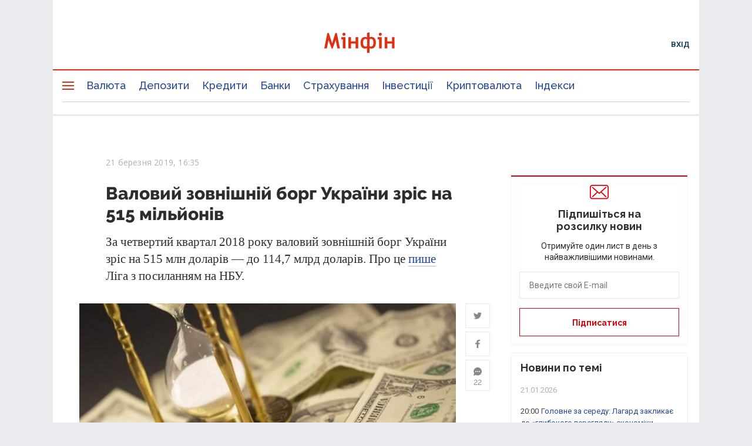

--- FILE ---
content_type: text/html; charset=UTF-8
request_url: https://minfin.com.ua/ua/2019/03/21/37148208/
body_size: 54166
content:


<!DOCTYPE html>
<html lang="uk">

<head>
<script>console.log("\nRel=\"[no]follow\" filter report \n\n\n10 marked as 'nofollow'\n---------------------------------\n   1 trustpilot.com\n   1 cloudflare.com\n   1 dmca.com\n   1 youtube.com\n   1 instagram.com\n   1 facebook.com\n   1 t.me\n   1 twitter.com\n   2 finance.liga.net\n\n\n522 marked as 'follow'\n---------------------------------\n   3 academy.minfin.com.ua\n   3 sp.minfin.com.ua\n   3 projects.minfin.com.ua\n   6 pro.minfin.com.ua\n   8 new.minfin.com.ua\n  30 index.minfin.com.ua\n 183 minfin.com.ua\n 286 /\n\n\nWhite list 72 host(s)\nTotal parsed 532 link(s)\nTime: 0.009 s\nSize: 240 Kb\n")</script>
            
    
    
  <meta charset="utf-8">
  <meta http-equiv="X-UA-Compatible" content="IE=edge"><script type="text/javascript">(window.NREUM||(NREUM={})).init={privacy:{cookies_enabled:true},ajax:{deny_list:["bam.nr-data.net"]},feature_flags:["soft_nav"],distributed_tracing:{enabled:true}};(window.NREUM||(NREUM={})).loader_config={agentID:"1120291285",accountID:"1270476",trustKey:"1270476",xpid:"VQQAUVJUDhABVFhQDwQBUVIA",licenseKey:"bf44955394",applicationID:"1092856761",browserID:"1120291285"};;/*! For license information please see nr-loader-spa-1.306.0.min.js.LICENSE.txt */
(()=>{var e,t,r={384:(e,t,r)=>{"use strict";r.d(t,{NT:()=>s,US:()=>u,Zm:()=>a,bQ:()=>d,dV:()=>c,pV:()=>l});var n=r(6154),i=r(1863),o=r(1910);const s={beacon:"bam.nr-data.net",errorBeacon:"bam.nr-data.net"};function a(){return n.gm.NREUM||(n.gm.NREUM={}),void 0===n.gm.newrelic&&(n.gm.newrelic=n.gm.NREUM),n.gm.NREUM}function c(){let e=a();return e.o||(e.o={ST:n.gm.setTimeout,SI:n.gm.setImmediate||n.gm.setInterval,CT:n.gm.clearTimeout,XHR:n.gm.XMLHttpRequest,REQ:n.gm.Request,EV:n.gm.Event,PR:n.gm.Promise,MO:n.gm.MutationObserver,FETCH:n.gm.fetch,WS:n.gm.WebSocket},(0,o.i)(...Object.values(e.o))),e}function d(e,t){let r=a();r.initializedAgents??={},t.initializedAt={ms:(0,i.t)(),date:new Date},r.initializedAgents[e]=t}function u(e,t){a()[e]=t}function l(){return function(){let e=a();const t=e.info||{};e.info={beacon:s.beacon,errorBeacon:s.errorBeacon,...t}}(),function(){let e=a();const t=e.init||{};e.init={...t}}(),c(),function(){let e=a();const t=e.loader_config||{};e.loader_config={...t}}(),a()}},782:(e,t,r)=>{"use strict";r.d(t,{T:()=>n});const n=r(860).K7.pageViewTiming},860:(e,t,r)=>{"use strict";r.d(t,{$J:()=>u,K7:()=>c,P3:()=>d,XX:()=>i,Yy:()=>a,df:()=>o,qY:()=>n,v4:()=>s});const n="events",i="jserrors",o="browser/blobs",s="rum",a="browser/logs",c={ajax:"ajax",genericEvents:"generic_events",jserrors:i,logging:"logging",metrics:"metrics",pageAction:"page_action",pageViewEvent:"page_view_event",pageViewTiming:"page_view_timing",sessionReplay:"session_replay",sessionTrace:"session_trace",softNav:"soft_navigations",spa:"spa"},d={[c.pageViewEvent]:1,[c.pageViewTiming]:2,[c.metrics]:3,[c.jserrors]:4,[c.spa]:5,[c.ajax]:6,[c.sessionTrace]:7,[c.softNav]:8,[c.sessionReplay]:9,[c.logging]:10,[c.genericEvents]:11},u={[c.pageViewEvent]:s,[c.pageViewTiming]:n,[c.ajax]:n,[c.spa]:n,[c.softNav]:n,[c.metrics]:i,[c.jserrors]:i,[c.sessionTrace]:o,[c.sessionReplay]:o,[c.logging]:a,[c.genericEvents]:"ins"}},944:(e,t,r)=>{"use strict";r.d(t,{R:()=>i});var n=r(3241);function i(e,t){"function"==typeof console.debug&&(console.debug("New Relic Warning: https://github.com/newrelic/newrelic-browser-agent/blob/main/docs/warning-codes.md#".concat(e),t),(0,n.W)({agentIdentifier:null,drained:null,type:"data",name:"warn",feature:"warn",data:{code:e,secondary:t}}))}},993:(e,t,r)=>{"use strict";r.d(t,{A$:()=>o,ET:()=>s,TZ:()=>a,p_:()=>i});var n=r(860);const i={ERROR:"ERROR",WARN:"WARN",INFO:"INFO",DEBUG:"DEBUG",TRACE:"TRACE"},o={OFF:0,ERROR:1,WARN:2,INFO:3,DEBUG:4,TRACE:5},s="log",a=n.K7.logging},1687:(e,t,r)=>{"use strict";r.d(t,{Ak:()=>d,Ze:()=>f,x3:()=>u});var n=r(3241),i=r(7836),o=r(3606),s=r(860),a=r(2646);const c={};function d(e,t){const r={staged:!1,priority:s.P3[t]||0};l(e),c[e].get(t)||c[e].set(t,r)}function u(e,t){e&&c[e]&&(c[e].get(t)&&c[e].delete(t),p(e,t,!1),c[e].size&&h(e))}function l(e){if(!e)throw new Error("agentIdentifier required");c[e]||(c[e]=new Map)}function f(e="",t="feature",r=!1){if(l(e),!e||!c[e].get(t)||r)return p(e,t);c[e].get(t).staged=!0,h(e)}function h(e){const t=Array.from(c[e]);t.every(([e,t])=>t.staged)&&(t.sort((e,t)=>e[1].priority-t[1].priority),t.forEach(([t])=>{c[e].delete(t),p(e,t)}))}function p(e,t,r=!0){const s=e?i.ee.get(e):i.ee,c=o.i.handlers;if(!s.aborted&&s.backlog&&c){if((0,n.W)({agentIdentifier:e,type:"lifecycle",name:"drain",feature:t}),r){const e=s.backlog[t],r=c[t];if(r){for(let t=0;e&&t<e.length;++t)g(e[t],r);Object.entries(r).forEach(([e,t])=>{Object.values(t||{}).forEach(t=>{t[0]?.on&&t[0]?.context()instanceof a.y&&t[0].on(e,t[1])})})}}s.isolatedBacklog||delete c[t],s.backlog[t]=null,s.emit("drain-"+t,[])}}function g(e,t){var r=e[1];Object.values(t[r]||{}).forEach(t=>{var r=e[0];if(t[0]===r){var n=t[1],i=e[3],o=e[2];n.apply(i,o)}})}},1741:(e,t,r)=>{"use strict";r.d(t,{W:()=>o});var n=r(944),i=r(4261);class o{#e(e,...t){if(this[e]!==o.prototype[e])return this[e](...t);(0,n.R)(35,e)}addPageAction(e,t){return this.#e(i.hG,e,t)}register(e){return this.#e(i.eY,e)}recordCustomEvent(e,t){return this.#e(i.fF,e,t)}setPageViewName(e,t){return this.#e(i.Fw,e,t)}setCustomAttribute(e,t,r){return this.#e(i.cD,e,t,r)}noticeError(e,t){return this.#e(i.o5,e,t)}setUserId(e){return this.#e(i.Dl,e)}setApplicationVersion(e){return this.#e(i.nb,e)}setErrorHandler(e){return this.#e(i.bt,e)}addRelease(e,t){return this.#e(i.k6,e,t)}log(e,t){return this.#e(i.$9,e,t)}start(){return this.#e(i.d3)}finished(e){return this.#e(i.BL,e)}recordReplay(){return this.#e(i.CH)}pauseReplay(){return this.#e(i.Tb)}addToTrace(e){return this.#e(i.U2,e)}setCurrentRouteName(e){return this.#e(i.PA,e)}interaction(e){return this.#e(i.dT,e)}wrapLogger(e,t,r){return this.#e(i.Wb,e,t,r)}measure(e,t){return this.#e(i.V1,e,t)}consent(e){return this.#e(i.Pv,e)}}},1863:(e,t,r)=>{"use strict";function n(){return Math.floor(performance.now())}r.d(t,{t:()=>n})},1910:(e,t,r)=>{"use strict";r.d(t,{i:()=>o});var n=r(944);const i=new Map;function o(...e){return e.every(e=>{if(i.has(e))return i.get(e);const t="function"==typeof e?e.toString():"",r=t.includes("[native code]"),o=t.includes("nrWrapper");return r||o||(0,n.R)(64,e?.name||t),i.set(e,r),r})}},2555:(e,t,r)=>{"use strict";r.d(t,{D:()=>a,f:()=>s});var n=r(384),i=r(8122);const o={beacon:n.NT.beacon,errorBeacon:n.NT.errorBeacon,licenseKey:void 0,applicationID:void 0,sa:void 0,queueTime:void 0,applicationTime:void 0,ttGuid:void 0,user:void 0,account:void 0,product:void 0,extra:void 0,jsAttributes:{},userAttributes:void 0,atts:void 0,transactionName:void 0,tNamePlain:void 0};function s(e){try{return!!e.licenseKey&&!!e.errorBeacon&&!!e.applicationID}catch(e){return!1}}const a=e=>(0,i.a)(e,o)},2614:(e,t,r)=>{"use strict";r.d(t,{BB:()=>s,H3:()=>n,g:()=>d,iL:()=>c,tS:()=>a,uh:()=>i,wk:()=>o});const n="NRBA",i="SESSION",o=144e5,s=18e5,a={STARTED:"session-started",PAUSE:"session-pause",RESET:"session-reset",RESUME:"session-resume",UPDATE:"session-update"},c={SAME_TAB:"same-tab",CROSS_TAB:"cross-tab"},d={OFF:0,FULL:1,ERROR:2}},2646:(e,t,r)=>{"use strict";r.d(t,{y:()=>n});class n{constructor(e){this.contextId=e}}},2843:(e,t,r)=>{"use strict";r.d(t,{G:()=>o,u:()=>i});var n=r(3878);function i(e,t=!1,r,i){(0,n.DD)("visibilitychange",function(){if(t)return void("hidden"===document.visibilityState&&e());e(document.visibilityState)},r,i)}function o(e,t,r){(0,n.sp)("pagehide",e,t,r)}},3241:(e,t,r)=>{"use strict";r.d(t,{W:()=>o});var n=r(6154);const i="newrelic";function o(e={}){try{n.gm.dispatchEvent(new CustomEvent(i,{detail:e}))}catch(e){}}},3304:(e,t,r)=>{"use strict";r.d(t,{A:()=>o});var n=r(7836);const i=()=>{const e=new WeakSet;return(t,r)=>{if("object"==typeof r&&null!==r){if(e.has(r))return;e.add(r)}return r}};function o(e){try{return JSON.stringify(e,i())??""}catch(e){try{n.ee.emit("internal-error",[e])}catch(e){}return""}}},3333:(e,t,r)=>{"use strict";r.d(t,{$v:()=>u,TZ:()=>n,Xh:()=>c,Zp:()=>i,kd:()=>d,mq:()=>a,nf:()=>s,qN:()=>o});const n=r(860).K7.genericEvents,i=["auxclick","click","copy","keydown","paste","scrollend"],o=["focus","blur"],s=4,a=1e3,c=2e3,d=["PageAction","UserAction","BrowserPerformance"],u={RESOURCES:"experimental.resources",REGISTER:"register"}},3434:(e,t,r)=>{"use strict";r.d(t,{Jt:()=>o,YM:()=>d});var n=r(7836),i=r(5607);const o="nr@original:".concat(i.W),s=50;var a=Object.prototype.hasOwnProperty,c=!1;function d(e,t){return e||(e=n.ee),r.inPlace=function(e,t,n,i,o){n||(n="");const s="-"===n.charAt(0);for(let a=0;a<t.length;a++){const c=t[a],d=e[c];l(d)||(e[c]=r(d,s?c+n:n,i,c,o))}},r.flag=o,r;function r(t,r,n,c,d){return l(t)?t:(r||(r=""),nrWrapper[o]=t,function(e,t,r){if(Object.defineProperty&&Object.keys)try{return Object.keys(e).forEach(function(r){Object.defineProperty(t,r,{get:function(){return e[r]},set:function(t){return e[r]=t,t}})}),t}catch(e){u([e],r)}for(var n in e)a.call(e,n)&&(t[n]=e[n])}(t,nrWrapper,e),nrWrapper);function nrWrapper(){var o,a,l,f;let h;try{a=this,o=[...arguments],l="function"==typeof n?n(o,a):n||{}}catch(t){u([t,"",[o,a,c],l],e)}i(r+"start",[o,a,c],l,d);const p=performance.now();let g;try{return f=t.apply(a,o),g=performance.now(),f}catch(e){throw g=performance.now(),i(r+"err",[o,a,e],l,d),h=e,h}finally{const e=g-p,t={start:p,end:g,duration:e,isLongTask:e>=s,methodName:c,thrownError:h};t.isLongTask&&i("long-task",[t,a],l,d),i(r+"end",[o,a,f],l,d)}}}function i(r,n,i,o){if(!c||t){var s=c;c=!0;try{e.emit(r,n,i,t,o)}catch(t){u([t,r,n,i],e)}c=s}}}function u(e,t){t||(t=n.ee);try{t.emit("internal-error",e)}catch(e){}}function l(e){return!(e&&"function"==typeof e&&e.apply&&!e[o])}},3606:(e,t,r)=>{"use strict";r.d(t,{i:()=>o});var n=r(9908);o.on=s;var i=o.handlers={};function o(e,t,r,o){s(o||n.d,i,e,t,r)}function s(e,t,r,i,o){o||(o="feature"),e||(e=n.d);var s=t[o]=t[o]||{};(s[r]=s[r]||[]).push([e,i])}},3738:(e,t,r)=>{"use strict";r.d(t,{He:()=>i,Kp:()=>a,Lc:()=>d,Rz:()=>u,TZ:()=>n,bD:()=>o,d3:()=>s,jx:()=>l,sl:()=>f,uP:()=>c});const n=r(860).K7.sessionTrace,i="bstResource",o="resource",s="-start",a="-end",c="fn"+s,d="fn"+a,u="pushState",l=1e3,f=3e4},3785:(e,t,r)=>{"use strict";r.d(t,{R:()=>c,b:()=>d});var n=r(9908),i=r(1863),o=r(860),s=r(3969),a=r(993);function c(e,t,r={},c=a.p_.INFO,d=!0,u,l=(0,i.t)()){(0,n.p)(s.xV,["API/logging/".concat(c.toLowerCase(),"/called")],void 0,o.K7.metrics,e),(0,n.p)(a.ET,[l,t,r,c,d,u],void 0,o.K7.logging,e)}function d(e){return"string"==typeof e&&Object.values(a.p_).some(t=>t===e.toUpperCase().trim())}},3878:(e,t,r)=>{"use strict";function n(e,t){return{capture:e,passive:!1,signal:t}}function i(e,t,r=!1,i){window.addEventListener(e,t,n(r,i))}function o(e,t,r=!1,i){document.addEventListener(e,t,n(r,i))}r.d(t,{DD:()=>o,jT:()=>n,sp:()=>i})},3962:(e,t,r)=>{"use strict";r.d(t,{AM:()=>s,O2:()=>l,OV:()=>o,Qu:()=>f,TZ:()=>c,ih:()=>h,pP:()=>a,t1:()=>u,tC:()=>i,wD:()=>d});var n=r(860);const i=["click","keydown","submit"],o="popstate",s="api",a="initialPageLoad",c=n.K7.softNav,d=5e3,u=500,l={INITIAL_PAGE_LOAD:"",ROUTE_CHANGE:1,UNSPECIFIED:2},f={INTERACTION:1,AJAX:2,CUSTOM_END:3,CUSTOM_TRACER:4},h={IP:"in progress",PF:"pending finish",FIN:"finished",CAN:"cancelled"}},3969:(e,t,r)=>{"use strict";r.d(t,{TZ:()=>n,XG:()=>a,rs:()=>i,xV:()=>s,z_:()=>o});const n=r(860).K7.metrics,i="sm",o="cm",s="storeSupportabilityMetrics",a="storeEventMetrics"},4234:(e,t,r)=>{"use strict";r.d(t,{W:()=>o});var n=r(7836),i=r(1687);class o{constructor(e,t){this.agentIdentifier=e,this.ee=n.ee.get(e),this.featureName=t,this.blocked=!1}deregisterDrain(){(0,i.x3)(this.agentIdentifier,this.featureName)}}},4261:(e,t,r)=>{"use strict";r.d(t,{$9:()=>u,BL:()=>c,CH:()=>p,Dl:()=>x,Fw:()=>w,PA:()=>v,Pl:()=>n,Pv:()=>A,Tb:()=>f,U2:()=>s,V1:()=>E,Wb:()=>T,bt:()=>y,cD:()=>b,d3:()=>R,dT:()=>d,eY:()=>g,fF:()=>h,hG:()=>o,hw:()=>i,k6:()=>a,nb:()=>m,o5:()=>l});const n="api-",i=n+"ixn-",o="addPageAction",s="addToTrace",a="addRelease",c="finished",d="interaction",u="log",l="noticeError",f="pauseReplay",h="recordCustomEvent",p="recordReplay",g="register",m="setApplicationVersion",v="setCurrentRouteName",b="setCustomAttribute",y="setErrorHandler",w="setPageViewName",x="setUserId",R="start",T="wrapLogger",E="measure",A="consent"},4387:(e,t,r)=>{"use strict";function n(e={}){return!(!e.id||!e.name)}function i(e){return"string"==typeof e&&e.trim().length<501||"number"==typeof e}function o(e,t){if(2!==t?.harvestEndpointVersion)return{};const r=t.agentRef.runtime.appMetadata.agents[0].entityGuid;return n(e)?{"source.id":e.id,"source.name":e.name,"source.type":e.type,"parent.id":e.parent?.id||r}:{"entity.guid":r,appId:t.agentRef.info.applicationID}}r.d(t,{Ux:()=>o,c7:()=>n,yo:()=>i})},5205:(e,t,r)=>{"use strict";r.d(t,{j:()=>_});var n=r(384),i=r(1741);var o=r(2555),s=r(3333);const a=e=>{if(!e||"string"!=typeof e)return!1;try{document.createDocumentFragment().querySelector(e)}catch{return!1}return!0};var c=r(2614),d=r(944),u=r(8122);const l="[data-nr-mask]",f=e=>(0,u.a)(e,(()=>{const e={feature_flags:[],experimental:{allow_registered_children:!1,resources:!1},mask_selector:"*",block_selector:"[data-nr-block]",mask_input_options:{color:!1,date:!1,"datetime-local":!1,email:!1,month:!1,number:!1,range:!1,search:!1,tel:!1,text:!1,time:!1,url:!1,week:!1,textarea:!1,select:!1,password:!0}};return{ajax:{deny_list:void 0,block_internal:!0,enabled:!0,autoStart:!0},api:{get allow_registered_children(){return e.feature_flags.includes(s.$v.REGISTER)||e.experimental.allow_registered_children},set allow_registered_children(t){e.experimental.allow_registered_children=t},duplicate_registered_data:!1},browser_consent_mode:{enabled:!1},distributed_tracing:{enabled:void 0,exclude_newrelic_header:void 0,cors_use_newrelic_header:void 0,cors_use_tracecontext_headers:void 0,allowed_origins:void 0},get feature_flags(){return e.feature_flags},set feature_flags(t){e.feature_flags=t},generic_events:{enabled:!0,autoStart:!0},harvest:{interval:30},jserrors:{enabled:!0,autoStart:!0},logging:{enabled:!0,autoStart:!0},metrics:{enabled:!0,autoStart:!0},obfuscate:void 0,page_action:{enabled:!0},page_view_event:{enabled:!0,autoStart:!0},page_view_timing:{enabled:!0,autoStart:!0},performance:{capture_marks:!1,capture_measures:!1,capture_detail:!0,resources:{get enabled(){return e.feature_flags.includes(s.$v.RESOURCES)||e.experimental.resources},set enabled(t){e.experimental.resources=t},asset_types:[],first_party_domains:[],ignore_newrelic:!0}},privacy:{cookies_enabled:!0},proxy:{assets:void 0,beacon:void 0},session:{expiresMs:c.wk,inactiveMs:c.BB},session_replay:{autoStart:!0,enabled:!1,preload:!1,sampling_rate:10,error_sampling_rate:100,collect_fonts:!1,inline_images:!1,fix_stylesheets:!0,mask_all_inputs:!0,get mask_text_selector(){return e.mask_selector},set mask_text_selector(t){a(t)?e.mask_selector="".concat(t,",").concat(l):""===t||null===t?e.mask_selector=l:(0,d.R)(5,t)},get block_class(){return"nr-block"},get ignore_class(){return"nr-ignore"},get mask_text_class(){return"nr-mask"},get block_selector(){return e.block_selector},set block_selector(t){a(t)?e.block_selector+=",".concat(t):""!==t&&(0,d.R)(6,t)},get mask_input_options(){return e.mask_input_options},set mask_input_options(t){t&&"object"==typeof t?e.mask_input_options={...t,password:!0}:(0,d.R)(7,t)}},session_trace:{enabled:!0,autoStart:!0},soft_navigations:{enabled:!0,autoStart:!0},spa:{enabled:!0,autoStart:!0},ssl:void 0,user_actions:{enabled:!0,elementAttributes:["id","className","tagName","type"]}}})());var h=r(6154),p=r(9324);let g=0;const m={buildEnv:p.F3,distMethod:p.Xs,version:p.xv,originTime:h.WN},v={consented:!1},b={appMetadata:{},get consented(){return this.session?.state?.consent||v.consented},set consented(e){v.consented=e},customTransaction:void 0,denyList:void 0,disabled:!1,harvester:void 0,isolatedBacklog:!1,isRecording:!1,loaderType:void 0,maxBytes:3e4,obfuscator:void 0,onerror:void 0,ptid:void 0,releaseIds:{},session:void 0,timeKeeper:void 0,registeredEntities:[],jsAttributesMetadata:{bytes:0},get harvestCount(){return++g}},y=e=>{const t=(0,u.a)(e,b),r=Object.keys(m).reduce((e,t)=>(e[t]={value:m[t],writable:!1,configurable:!0,enumerable:!0},e),{});return Object.defineProperties(t,r)};var w=r(5701);const x=e=>{const t=e.startsWith("http");e+="/",r.p=t?e:"https://"+e};var R=r(7836),T=r(3241);const E={accountID:void 0,trustKey:void 0,agentID:void 0,licenseKey:void 0,applicationID:void 0,xpid:void 0},A=e=>(0,u.a)(e,E),S=new Set;function _(e,t={},r,s){let{init:a,info:c,loader_config:d,runtime:u={},exposed:l=!0}=t;if(!c){const e=(0,n.pV)();a=e.init,c=e.info,d=e.loader_config}e.init=f(a||{}),e.loader_config=A(d||{}),c.jsAttributes??={},h.bv&&(c.jsAttributes.isWorker=!0),e.info=(0,o.D)(c);const p=e.init,g=[c.beacon,c.errorBeacon];S.has(e.agentIdentifier)||(p.proxy.assets&&(x(p.proxy.assets),g.push(p.proxy.assets)),p.proxy.beacon&&g.push(p.proxy.beacon),e.beacons=[...g],function(e){const t=(0,n.pV)();Object.getOwnPropertyNames(i.W.prototype).forEach(r=>{const n=i.W.prototype[r];if("function"!=typeof n||"constructor"===n)return;let o=t[r];e[r]&&!1!==e.exposed&&"micro-agent"!==e.runtime?.loaderType&&(t[r]=(...t)=>{const n=e[r](...t);return o?o(...t):n})})}(e),(0,n.US)("activatedFeatures",w.B),e.runSoftNavOverSpa&&=!0===p.soft_navigations.enabled&&p.feature_flags.includes("soft_nav")),u.denyList=[...p.ajax.deny_list||[],...p.ajax.block_internal?g:[]],u.ptid=e.agentIdentifier,u.loaderType=r,e.runtime=y(u),S.has(e.agentIdentifier)||(e.ee=R.ee.get(e.agentIdentifier),e.exposed=l,(0,T.W)({agentIdentifier:e.agentIdentifier,drained:!!w.B?.[e.agentIdentifier],type:"lifecycle",name:"initialize",feature:void 0,data:e.config})),S.add(e.agentIdentifier)}},5270:(e,t,r)=>{"use strict";r.d(t,{Aw:()=>s,SR:()=>o,rF:()=>a});var n=r(384),i=r(7767);function o(e){return!!(0,n.dV)().o.MO&&(0,i.V)(e)&&!0===e?.session_trace.enabled}function s(e){return!0===e?.session_replay.preload&&o(e)}function a(e,t){try{if("string"==typeof t?.type){if("password"===t.type.toLowerCase())return"*".repeat(e?.length||0);if(void 0!==t?.dataset?.nrUnmask||t?.classList?.contains("nr-unmask"))return e}}catch(e){}return"string"==typeof e?e.replace(/[\S]/g,"*"):"*".repeat(e?.length||0)}},5289:(e,t,r)=>{"use strict";r.d(t,{GG:()=>s,Qr:()=>c,sB:()=>a});var n=r(3878),i=r(6389);function o(){return"undefined"==typeof document||"complete"===document.readyState}function s(e,t){if(o())return e();const r=(0,i.J)(e),s=setInterval(()=>{o()&&(clearInterval(s),r())},500);(0,n.sp)("load",r,t)}function a(e){if(o())return e();(0,n.DD)("DOMContentLoaded",e)}function c(e){if(o())return e();(0,n.sp)("popstate",e)}},5607:(e,t,r)=>{"use strict";r.d(t,{W:()=>n});const n=(0,r(9566).bz)()},5701:(e,t,r)=>{"use strict";r.d(t,{B:()=>o,t:()=>s});var n=r(3241);const i=new Set,o={};function s(e,t){const r=t.agentIdentifier;o[r]??={},e&&"object"==typeof e&&(i.has(r)||(t.ee.emit("rumresp",[e]),o[r]=e,i.add(r),(0,n.W)({agentIdentifier:r,loaded:!0,drained:!0,type:"lifecycle",name:"load",feature:void 0,data:e})))}},6154:(e,t,r)=>{"use strict";r.d(t,{A4:()=>a,OF:()=>u,RI:()=>i,WN:()=>h,bv:()=>o,eN:()=>p,gm:()=>s,lR:()=>f,m:()=>d,mw:()=>c,sb:()=>l});var n=r(1863);const i="undefined"!=typeof window&&!!window.document,o="undefined"!=typeof WorkerGlobalScope&&("undefined"!=typeof self&&self instanceof WorkerGlobalScope&&self.navigator instanceof WorkerNavigator||"undefined"!=typeof globalThis&&globalThis instanceof WorkerGlobalScope&&globalThis.navigator instanceof WorkerNavigator),s=i?window:"undefined"!=typeof WorkerGlobalScope&&("undefined"!=typeof self&&self instanceof WorkerGlobalScope&&self||"undefined"!=typeof globalThis&&globalThis instanceof WorkerGlobalScope&&globalThis),a="complete"===s?.document?.readyState,c=Boolean("hidden"===s?.document?.visibilityState),d=""+s?.location,u=/iPad|iPhone|iPod/.test(s.navigator?.userAgent),l=u&&"undefined"==typeof SharedWorker,f=(()=>{const e=s.navigator?.userAgent?.match(/Firefox[/\s](\d+\.\d+)/);return Array.isArray(e)&&e.length>=2?+e[1]:0})(),h=Date.now()-(0,n.t)(),p=()=>"undefined"!=typeof PerformanceNavigationTiming&&s?.performance?.getEntriesByType("navigation")?.[0]?.responseStart},6344:(e,t,r)=>{"use strict";r.d(t,{BB:()=>u,Qb:()=>l,TZ:()=>i,Ug:()=>s,Vh:()=>o,_s:()=>a,bc:()=>d,yP:()=>c});var n=r(2614);const i=r(860).K7.sessionReplay,o="errorDuringReplay",s=.12,a={DomContentLoaded:0,Load:1,FullSnapshot:2,IncrementalSnapshot:3,Meta:4,Custom:5},c={[n.g.ERROR]:15e3,[n.g.FULL]:3e5,[n.g.OFF]:0},d={RESET:{message:"Session was reset",sm:"Reset"},IMPORT:{message:"Recorder failed to import",sm:"Import"},TOO_MANY:{message:"429: Too Many Requests",sm:"Too-Many"},TOO_BIG:{message:"Payload was too large",sm:"Too-Big"},CROSS_TAB:{message:"Session Entity was set to OFF on another tab",sm:"Cross-Tab"},ENTITLEMENTS:{message:"Session Replay is not allowed and will not be started",sm:"Entitlement"}},u=5e3,l={API:"api",RESUME:"resume",SWITCH_TO_FULL:"switchToFull",INITIALIZE:"initialize",PRELOAD:"preload"}},6389:(e,t,r)=>{"use strict";function n(e,t=500,r={}){const n=r?.leading||!1;let i;return(...r)=>{n&&void 0===i&&(e.apply(this,r),i=setTimeout(()=>{i=clearTimeout(i)},t)),n||(clearTimeout(i),i=setTimeout(()=>{e.apply(this,r)},t))}}function i(e){let t=!1;return(...r)=>{t||(t=!0,e.apply(this,r))}}r.d(t,{J:()=>i,s:()=>n})},6630:(e,t,r)=>{"use strict";r.d(t,{T:()=>n});const n=r(860).K7.pageViewEvent},6774:(e,t,r)=>{"use strict";r.d(t,{T:()=>n});const n=r(860).K7.jserrors},7295:(e,t,r)=>{"use strict";r.d(t,{Xv:()=>s,gX:()=>i,iW:()=>o});var n=[];function i(e){if(!e||o(e))return!1;if(0===n.length)return!0;for(var t=0;t<n.length;t++){var r=n[t];if("*"===r.hostname)return!1;if(a(r.hostname,e.hostname)&&c(r.pathname,e.pathname))return!1}return!0}function o(e){return void 0===e.hostname}function s(e){if(n=[],e&&e.length)for(var t=0;t<e.length;t++){let r=e[t];if(!r)continue;0===r.indexOf("http://")?r=r.substring(7):0===r.indexOf("https://")&&(r=r.substring(8));const i=r.indexOf("/");let o,s;i>0?(o=r.substring(0,i),s=r.substring(i)):(o=r,s="");let[a]=o.split(":");n.push({hostname:a,pathname:s})}}function a(e,t){return!(e.length>t.length)&&t.indexOf(e)===t.length-e.length}function c(e,t){return 0===e.indexOf("/")&&(e=e.substring(1)),0===t.indexOf("/")&&(t=t.substring(1)),""===e||e===t}},7378:(e,t,r)=>{"use strict";r.d(t,{$p:()=>R,BR:()=>b,Kp:()=>x,L3:()=>y,Lc:()=>c,NC:()=>o,SG:()=>u,TZ:()=>i,U6:()=>p,UT:()=>m,d3:()=>w,dT:()=>f,e5:()=>E,gx:()=>v,l9:()=>l,oW:()=>h,op:()=>g,rw:()=>d,tH:()=>A,uP:()=>a,wW:()=>T,xq:()=>s});var n=r(384);const i=r(860).K7.spa,o=["click","submit","keypress","keydown","keyup","change"],s=999,a="fn-start",c="fn-end",d="cb-start",u="api-ixn-",l="remaining",f="interaction",h="spaNode",p="jsonpNode",g="fetch-start",m="fetch-done",v="fetch-body-",b="jsonp-end",y=(0,n.dV)().o.ST,w="-start",x="-end",R="-body",T="cb"+x,E="jsTime",A="fetch"},7485:(e,t,r)=>{"use strict";r.d(t,{D:()=>i});var n=r(6154);function i(e){if(0===(e||"").indexOf("data:"))return{protocol:"data"};try{const t=new URL(e,location.href),r={port:t.port,hostname:t.hostname,pathname:t.pathname,search:t.search,protocol:t.protocol.slice(0,t.protocol.indexOf(":")),sameOrigin:t.protocol===n.gm?.location?.protocol&&t.host===n.gm?.location?.host};return r.port&&""!==r.port||("http:"===t.protocol&&(r.port="80"),"https:"===t.protocol&&(r.port="443")),r.pathname&&""!==r.pathname?r.pathname.startsWith("/")||(r.pathname="/".concat(r.pathname)):r.pathname="/",r}catch(e){return{}}}},7699:(e,t,r)=>{"use strict";r.d(t,{It:()=>o,KC:()=>a,No:()=>i,qh:()=>s});var n=r(860);const i=16e3,o=1e6,s="SESSION_ERROR",a={[n.K7.logging]:!0,[n.K7.genericEvents]:!1,[n.K7.jserrors]:!1,[n.K7.ajax]:!1}},7767:(e,t,r)=>{"use strict";r.d(t,{V:()=>i});var n=r(6154);const i=e=>n.RI&&!0===e?.privacy.cookies_enabled},7836:(e,t,r)=>{"use strict";r.d(t,{P:()=>a,ee:()=>c});var n=r(384),i=r(8990),o=r(2646),s=r(5607);const a="nr@context:".concat(s.W),c=function e(t,r){var n={},s={},u={},l=!1;try{l=16===r.length&&d.initializedAgents?.[r]?.runtime.isolatedBacklog}catch(e){}var f={on:p,addEventListener:p,removeEventListener:function(e,t){var r=n[e];if(!r)return;for(var i=0;i<r.length;i++)r[i]===t&&r.splice(i,1)},emit:function(e,r,n,i,o){!1!==o&&(o=!0);if(c.aborted&&!i)return;t&&o&&t.emit(e,r,n);var a=h(n);g(e).forEach(e=>{e.apply(a,r)});var d=v()[s[e]];d&&d.push([f,e,r,a]);return a},get:m,listeners:g,context:h,buffer:function(e,t){const r=v();if(t=t||"feature",f.aborted)return;Object.entries(e||{}).forEach(([e,n])=>{s[n]=t,t in r||(r[t]=[])})},abort:function(){f._aborted=!0,Object.keys(f.backlog).forEach(e=>{delete f.backlog[e]})},isBuffering:function(e){return!!v()[s[e]]},debugId:r,backlog:l?{}:t&&"object"==typeof t.backlog?t.backlog:{},isolatedBacklog:l};return Object.defineProperty(f,"aborted",{get:()=>{let e=f._aborted||!1;return e||(t&&(e=t.aborted),e)}}),f;function h(e){return e&&e instanceof o.y?e:e?(0,i.I)(e,a,()=>new o.y(a)):new o.y(a)}function p(e,t){n[e]=g(e).concat(t)}function g(e){return n[e]||[]}function m(t){return u[t]=u[t]||e(f,t)}function v(){return f.backlog}}(void 0,"globalEE"),d=(0,n.Zm)();d.ee||(d.ee=c)},8122:(e,t,r)=>{"use strict";r.d(t,{a:()=>i});var n=r(944);function i(e,t){try{if(!e||"object"!=typeof e)return(0,n.R)(3);if(!t||"object"!=typeof t)return(0,n.R)(4);const r=Object.create(Object.getPrototypeOf(t),Object.getOwnPropertyDescriptors(t)),o=0===Object.keys(r).length?e:r;for(let s in o)if(void 0!==e[s])try{if(null===e[s]){r[s]=null;continue}Array.isArray(e[s])&&Array.isArray(t[s])?r[s]=Array.from(new Set([...e[s],...t[s]])):"object"==typeof e[s]&&"object"==typeof t[s]?r[s]=i(e[s],t[s]):r[s]=e[s]}catch(e){r[s]||(0,n.R)(1,e)}return r}catch(e){(0,n.R)(2,e)}}},8139:(e,t,r)=>{"use strict";r.d(t,{u:()=>f});var n=r(7836),i=r(3434),o=r(8990),s=r(6154);const a={},c=s.gm.XMLHttpRequest,d="addEventListener",u="removeEventListener",l="nr@wrapped:".concat(n.P);function f(e){var t=function(e){return(e||n.ee).get("events")}(e);if(a[t.debugId]++)return t;a[t.debugId]=1;var r=(0,i.YM)(t,!0);function f(e){r.inPlace(e,[d,u],"-",p)}function p(e,t){return e[1]}return"getPrototypeOf"in Object&&(s.RI&&h(document,f),c&&h(c.prototype,f),h(s.gm,f)),t.on(d+"-start",function(e,t){var n=e[1];if(null!==n&&("function"==typeof n||"object"==typeof n)&&"newrelic"!==e[0]){var i=(0,o.I)(n,l,function(){var e={object:function(){if("function"!=typeof n.handleEvent)return;return n.handleEvent.apply(n,arguments)},function:n}[typeof n];return e?r(e,"fn-",null,e.name||"anonymous"):n});this.wrapped=e[1]=i}}),t.on(u+"-start",function(e){e[1]=this.wrapped||e[1]}),t}function h(e,t,...r){let n=e;for(;"object"==typeof n&&!Object.prototype.hasOwnProperty.call(n,d);)n=Object.getPrototypeOf(n);n&&t(n,...r)}},8374:(e,t,r)=>{r.nc=(()=>{try{return document?.currentScript?.nonce}catch(e){}return""})()},8990:(e,t,r)=>{"use strict";r.d(t,{I:()=>i});var n=Object.prototype.hasOwnProperty;function i(e,t,r){if(n.call(e,t))return e[t];var i=r();if(Object.defineProperty&&Object.keys)try{return Object.defineProperty(e,t,{value:i,writable:!0,enumerable:!1}),i}catch(e){}return e[t]=i,i}},9300:(e,t,r)=>{"use strict";r.d(t,{T:()=>n});const n=r(860).K7.ajax},9324:(e,t,r)=>{"use strict";r.d(t,{AJ:()=>s,F3:()=>i,Xs:()=>o,Yq:()=>a,xv:()=>n});const n="1.306.0",i="PROD",o="CDN",s="@newrelic/rrweb",a="1.0.1"},9566:(e,t,r)=>{"use strict";r.d(t,{LA:()=>a,ZF:()=>c,bz:()=>s,el:()=>d});var n=r(6154);const i="xxxxxxxx-xxxx-4xxx-yxxx-xxxxxxxxxxxx";function o(e,t){return e?15&e[t]:16*Math.random()|0}function s(){const e=n.gm?.crypto||n.gm?.msCrypto;let t,r=0;return e&&e.getRandomValues&&(t=e.getRandomValues(new Uint8Array(30))),i.split("").map(e=>"x"===e?o(t,r++).toString(16):"y"===e?(3&o()|8).toString(16):e).join("")}function a(e){const t=n.gm?.crypto||n.gm?.msCrypto;let r,i=0;t&&t.getRandomValues&&(r=t.getRandomValues(new Uint8Array(e)));const s=[];for(var a=0;a<e;a++)s.push(o(r,i++).toString(16));return s.join("")}function c(){return a(16)}function d(){return a(32)}},9908:(e,t,r)=>{"use strict";r.d(t,{d:()=>n,p:()=>i});var n=r(7836).ee.get("handle");function i(e,t,r,i,o){o?(o.buffer([e],i),o.emit(e,t,r)):(n.buffer([e],i),n.emit(e,t,r))}}},n={};function i(e){var t=n[e];if(void 0!==t)return t.exports;var o=n[e]={exports:{}};return r[e](o,o.exports,i),o.exports}i.m=r,i.d=(e,t)=>{for(var r in t)i.o(t,r)&&!i.o(e,r)&&Object.defineProperty(e,r,{enumerable:!0,get:t[r]})},i.f={},i.e=e=>Promise.all(Object.keys(i.f).reduce((t,r)=>(i.f[r](e,t),t),[])),i.u=e=>({212:"nr-spa-compressor",249:"nr-spa-recorder",478:"nr-spa"}[e]+"-1.306.0.min.js"),i.o=(e,t)=>Object.prototype.hasOwnProperty.call(e,t),e={},t="NRBA-1.306.0.PROD:",i.l=(r,n,o,s)=>{if(e[r])e[r].push(n);else{var a,c;if(void 0!==o)for(var d=document.getElementsByTagName("script"),u=0;u<d.length;u++){var l=d[u];if(l.getAttribute("src")==r||l.getAttribute("data-webpack")==t+o){a=l;break}}if(!a){c=!0;var f={478:"sha512-aOsrvCAZ97m4mi9/Q4P4Dl7seaB7sOFJOs8qmPK71B7CWoc9bXc5a5319PV5PSQ3SmEq++JW0qpaiKWV7MTLEg==",249:"sha512-nPxm1wa+eWrD9VPj39BAOPa200tURpQREipOlSDpePq/R8Y4hd4lO6tDy6C/6jm/J54CUHnLYeGyLZ/GIlo7gg==",212:"sha512-zcA2FBsG3fy6K+G9+4J1T2M6AmHuICGsq35BrGWu1rmRJwYBUqdOhAAxJkXYpoBy/9vKZ7LBcGpOEjABpjEWCQ=="};(a=document.createElement("script")).charset="utf-8",i.nc&&a.setAttribute("nonce",i.nc),a.setAttribute("data-webpack",t+o),a.src=r,0!==a.src.indexOf(window.location.origin+"/")&&(a.crossOrigin="anonymous"),f[s]&&(a.integrity=f[s])}e[r]=[n];var h=(t,n)=>{a.onerror=a.onload=null,clearTimeout(p);var i=e[r];if(delete e[r],a.parentNode&&a.parentNode.removeChild(a),i&&i.forEach(e=>e(n)),t)return t(n)},p=setTimeout(h.bind(null,void 0,{type:"timeout",target:a}),12e4);a.onerror=h.bind(null,a.onerror),a.onload=h.bind(null,a.onload),c&&document.head.appendChild(a)}},i.r=e=>{"undefined"!=typeof Symbol&&Symbol.toStringTag&&Object.defineProperty(e,Symbol.toStringTag,{value:"Module"}),Object.defineProperty(e,"__esModule",{value:!0})},i.p="https://js-agent.newrelic.com/",(()=>{var e={38:0,788:0};i.f.j=(t,r)=>{var n=i.o(e,t)?e[t]:void 0;if(0!==n)if(n)r.push(n[2]);else{var o=new Promise((r,i)=>n=e[t]=[r,i]);r.push(n[2]=o);var s=i.p+i.u(t),a=new Error;i.l(s,r=>{if(i.o(e,t)&&(0!==(n=e[t])&&(e[t]=void 0),n)){var o=r&&("load"===r.type?"missing":r.type),s=r&&r.target&&r.target.src;a.message="Loading chunk "+t+" failed: ("+o+": "+s+")",a.name="ChunkLoadError",a.type=o,a.request=s,n[1](a)}},"chunk-"+t,t)}};var t=(t,r)=>{var n,o,[s,a,c]=r,d=0;if(s.some(t=>0!==e[t])){for(n in a)i.o(a,n)&&(i.m[n]=a[n]);if(c)c(i)}for(t&&t(r);d<s.length;d++)o=s[d],i.o(e,o)&&e[o]&&e[o][0](),e[o]=0},r=self["webpackChunk:NRBA-1.306.0.PROD"]=self["webpackChunk:NRBA-1.306.0.PROD"]||[];r.forEach(t.bind(null,0)),r.push=t.bind(null,r.push.bind(r))})(),(()=>{"use strict";i(8374);var e=i(9566),t=i(1741);class r extends t.W{agentIdentifier=(0,e.LA)(16)}var n=i(860);const o=Object.values(n.K7);var s=i(5205);var a=i(9908),c=i(1863),d=i(4261),u=i(3241),l=i(944),f=i(5701),h=i(3969);function p(e,t,i,o){const s=o||i;!s||s[e]&&s[e]!==r.prototype[e]||(s[e]=function(){(0,a.p)(h.xV,["API/"+e+"/called"],void 0,n.K7.metrics,i.ee),(0,u.W)({agentIdentifier:i.agentIdentifier,drained:!!f.B?.[i.agentIdentifier],type:"data",name:"api",feature:d.Pl+e,data:{}});try{return t.apply(this,arguments)}catch(e){(0,l.R)(23,e)}})}function g(e,t,r,n,i){const o=e.info;null===r?delete o.jsAttributes[t]:o.jsAttributes[t]=r,(i||null===r)&&(0,a.p)(d.Pl+n,[(0,c.t)(),t,r],void 0,"session",e.ee)}var m=i(1687),v=i(4234),b=i(5289),y=i(6154),w=i(5270),x=i(7767),R=i(6389),T=i(7699);class E extends v.W{constructor(e,t){super(e.agentIdentifier,t),this.agentRef=e,this.abortHandler=void 0,this.featAggregate=void 0,this.loadedSuccessfully=void 0,this.onAggregateImported=new Promise(e=>{this.loadedSuccessfully=e}),this.deferred=Promise.resolve(),!1===e.init[this.featureName].autoStart?this.deferred=new Promise((t,r)=>{this.ee.on("manual-start-all",(0,R.J)(()=>{(0,m.Ak)(e.agentIdentifier,this.featureName),t()}))}):(0,m.Ak)(e.agentIdentifier,t)}importAggregator(e,t,r={}){if(this.featAggregate)return;const n=async()=>{let n;await this.deferred;try{if((0,x.V)(e.init)){const{setupAgentSession:t}=await i.e(478).then(i.bind(i,8766));n=t(e)}}catch(e){(0,l.R)(20,e),this.ee.emit("internal-error",[e]),(0,a.p)(T.qh,[e],void 0,this.featureName,this.ee)}try{if(!this.#t(this.featureName,n,e.init))return(0,m.Ze)(this.agentIdentifier,this.featureName),void this.loadedSuccessfully(!1);const{Aggregate:i}=await t();this.featAggregate=new i(e,r),e.runtime.harvester.initializedAggregates.push(this.featAggregate),this.loadedSuccessfully(!0)}catch(e){(0,l.R)(34,e),this.abortHandler?.(),(0,m.Ze)(this.agentIdentifier,this.featureName,!0),this.loadedSuccessfully(!1),this.ee&&this.ee.abort()}};y.RI?(0,b.GG)(()=>n(),!0):n()}#t(e,t,r){if(this.blocked)return!1;switch(e){case n.K7.sessionReplay:return(0,w.SR)(r)&&!!t;case n.K7.sessionTrace:return!!t;default:return!0}}}var A=i(6630),S=i(2614);class _ extends E{static featureName=A.T;constructor(e){var t;super(e,A.T),this.setupInspectionEvents(e.agentIdentifier),t=e,p(d.Fw,function(e,r){"string"==typeof e&&("/"!==e.charAt(0)&&(e="/"+e),t.runtime.customTransaction=(r||"http://custom.transaction")+e,(0,a.p)(d.Pl+d.Fw,[(0,c.t)()],void 0,void 0,t.ee))},t),this.importAggregator(e,()=>i.e(478).then(i.bind(i,2467)))}setupInspectionEvents(e){const t=(t,r)=>{t&&(0,u.W)({agentIdentifier:e,timeStamp:t.timeStamp,loaded:"complete"===t.target.readyState,type:"window",name:r,data:t.target.location+""})};(0,b.sB)(e=>{t(e,"DOMContentLoaded")}),(0,b.GG)(e=>{t(e,"load")}),(0,b.Qr)(e=>{t(e,"navigate")}),this.ee.on(S.tS.UPDATE,(t,r)=>{(0,u.W)({agentIdentifier:e,type:"lifecycle",name:"session",data:r})})}}var O=i(384);var N=i(2843),I=i(782);class P extends E{static featureName=I.T;constructor(e){super(e,I.T),y.RI&&((0,N.u)(()=>(0,a.p)("docHidden",[(0,c.t)()],void 0,I.T,this.ee),!0),(0,N.G)(()=>(0,a.p)("winPagehide",[(0,c.t)()],void 0,I.T,this.ee)),this.importAggregator(e,()=>i.e(478).then(i.bind(i,9917))))}}class j extends E{static featureName=h.TZ;constructor(e){super(e,h.TZ),y.RI&&document.addEventListener("securitypolicyviolation",e=>{(0,a.p)(h.xV,["Generic/CSPViolation/Detected"],void 0,this.featureName,this.ee)}),this.importAggregator(e,()=>i.e(478).then(i.bind(i,6555)))}}var k=i(6774),C=i(3878),D=i(3304);class L{constructor(e,t,r,n,i){this.name="UncaughtError",this.message="string"==typeof e?e:(0,D.A)(e),this.sourceURL=t,this.line=r,this.column=n,this.__newrelic=i}}function M(e){return K(e)?e:new L(void 0!==e?.message?e.message:e,e?.filename||e?.sourceURL,e?.lineno||e?.line,e?.colno||e?.col,e?.__newrelic,e?.cause)}function H(e){const t="Unhandled Promise Rejection: ";if(!e?.reason)return;if(K(e.reason)){try{e.reason.message.startsWith(t)||(e.reason.message=t+e.reason.message)}catch(e){}return M(e.reason)}const r=M(e.reason);return(r.message||"").startsWith(t)||(r.message=t+r.message),r}function B(e){if(e.error instanceof SyntaxError&&!/:\d+$/.test(e.error.stack?.trim())){const t=new L(e.message,e.filename,e.lineno,e.colno,e.error.__newrelic,e.cause);return t.name=SyntaxError.name,t}return K(e.error)?e.error:M(e)}function K(e){return e instanceof Error&&!!e.stack}function W(e,t,r,i,o=(0,c.t)()){"string"==typeof e&&(e=new Error(e)),(0,a.p)("err",[e,o,!1,t,r.runtime.isRecording,void 0,i],void 0,n.K7.jserrors,r.ee),(0,a.p)("uaErr",[],void 0,n.K7.genericEvents,r.ee)}var U=i(4387),F=i(993),V=i(3785);function G(e,{customAttributes:t={},level:r=F.p_.INFO}={},n,i,o=(0,c.t)()){(0,V.R)(n.ee,e,t,r,!1,i,o)}function z(e,t,r,i,o=(0,c.t)()){(0,a.p)(d.Pl+d.hG,[o,e,t,i],void 0,n.K7.genericEvents,r.ee)}function Z(e,t,r,i,o=(0,c.t)()){const{start:s,end:u,customAttributes:f}=t||{},h={customAttributes:f||{}};if("object"!=typeof h.customAttributes||"string"!=typeof e||0===e.length)return void(0,l.R)(57);const p=(e,t)=>null==e?t:"number"==typeof e?e:e instanceof PerformanceMark?e.startTime:Number.NaN;if(h.start=p(s,0),h.end=p(u,o),Number.isNaN(h.start)||Number.isNaN(h.end))(0,l.R)(57);else{if(h.duration=h.end-h.start,!(h.duration<0))return(0,a.p)(d.Pl+d.V1,[h,e,i],void 0,n.K7.genericEvents,r.ee),h;(0,l.R)(58)}}function q(e,t={},r,i,o=(0,c.t)()){(0,a.p)(d.Pl+d.fF,[o,e,t,i],void 0,n.K7.genericEvents,r.ee)}function X(e){p(d.eY,function(t){return Y(e,t)},e)}function Y(e,t,r){const i={};(0,l.R)(54,"newrelic.register"),t||={},t.type="MFE",t.licenseKey||=e.info.licenseKey,t.blocked=!1,t.parent=r||{};let o=()=>{};const s=e.runtime.registeredEntities,d=s.find(({metadata:{target:{id:e,name:r}}})=>e===t.id);if(d)return d.metadata.target.name!==t.name&&(d.metadata.target.name=t.name),d;const u=e=>{t.blocked=!0,o=e};e.init.api.allow_registered_children||u((0,R.J)(()=>(0,l.R)(55))),(0,U.c7)(t)||u((0,R.J)(()=>(0,l.R)(48,t))),(0,U.yo)(t.id)&&(0,U.yo)(t.name)||u((0,R.J)(()=>(0,l.R)(48,t)));const f={addPageAction:(r,n={})=>m(z,[r,{...i,...n},e],t),log:(r,n={})=>m(G,[r,{...n,customAttributes:{...i,...n.customAttributes||{}}},e],t),measure:(r,n={})=>m(Z,[r,{...n,customAttributes:{...i,...n.customAttributes||{}}},e],t),noticeError:(r,n={})=>m(W,[r,{...i,...n},e],t),register:(t={})=>m(Y,[e,t],f.metadata.target),recordCustomEvent:(r,n={})=>m(q,[r,{...i,...n},e],t),setApplicationVersion:e=>g("application.version",e),setCustomAttribute:(e,t)=>g(e,t),setUserId:e=>g("enduser.id",e),metadata:{customAttributes:i,target:t}},p=()=>(t.blocked&&o(),t.blocked);p()||s.push(f);const g=(e,t)=>{p()||(i[e]=t)},m=(t,r,i)=>{if(p())return;const o=(0,c.t)();(0,a.p)(h.xV,["API/register/".concat(t.name,"/called")],void 0,n.K7.metrics,e.ee);try{return e.init.api.duplicate_registered_data&&"register"!==t.name&&t(...r,void 0,o),t(...r,i,o)}catch(e){(0,l.R)(50,e)}};return f}class J extends E{static featureName=k.T;constructor(e){var t;super(e,k.T),t=e,p(d.o5,(e,r)=>W(e,r,t),t),function(e){p(d.bt,function(t){e.runtime.onerror=t},e)}(e),function(e){let t=0;p(d.k6,function(e,r){++t>10||(this.runtime.releaseIds[e.slice(-200)]=(""+r).slice(-200))},e)}(e),X(e);try{this.removeOnAbort=new AbortController}catch(e){}this.ee.on("internal-error",(t,r)=>{this.abortHandler&&(0,a.p)("ierr",[M(t),(0,c.t)(),!0,{},e.runtime.isRecording,r],void 0,this.featureName,this.ee)}),y.gm.addEventListener("unhandledrejection",t=>{this.abortHandler&&(0,a.p)("err",[H(t),(0,c.t)(),!1,{unhandledPromiseRejection:1},e.runtime.isRecording],void 0,this.featureName,this.ee)},(0,C.jT)(!1,this.removeOnAbort?.signal)),y.gm.addEventListener("error",t=>{this.abortHandler&&(0,a.p)("err",[B(t),(0,c.t)(),!1,{},e.runtime.isRecording],void 0,this.featureName,this.ee)},(0,C.jT)(!1,this.removeOnAbort?.signal)),this.abortHandler=this.#r,this.importAggregator(e,()=>i.e(478).then(i.bind(i,2176)))}#r(){this.removeOnAbort?.abort(),this.abortHandler=void 0}}var Q=i(8990);let ee=1;function te(e){const t=typeof e;return!e||"object"!==t&&"function"!==t?-1:e===y.gm?0:(0,Q.I)(e,"nr@id",function(){return ee++})}function re(e){if("string"==typeof e&&e.length)return e.length;if("object"==typeof e){if("undefined"!=typeof ArrayBuffer&&e instanceof ArrayBuffer&&e.byteLength)return e.byteLength;if("undefined"!=typeof Blob&&e instanceof Blob&&e.size)return e.size;if(!("undefined"!=typeof FormData&&e instanceof FormData))try{return(0,D.A)(e).length}catch(e){return}}}var ne=i(8139),ie=i(7836),oe=i(3434);const se={},ae=["open","send"];function ce(e){var t=e||ie.ee;const r=function(e){return(e||ie.ee).get("xhr")}(t);if(void 0===y.gm.XMLHttpRequest)return r;if(se[r.debugId]++)return r;se[r.debugId]=1,(0,ne.u)(t);var n=(0,oe.YM)(r),i=y.gm.XMLHttpRequest,o=y.gm.MutationObserver,s=y.gm.Promise,a=y.gm.setInterval,c="readystatechange",d=["onload","onerror","onabort","onloadstart","onloadend","onprogress","ontimeout"],u=[],f=y.gm.XMLHttpRequest=function(e){const t=new i(e),o=r.context(t);try{r.emit("new-xhr",[t],o),t.addEventListener(c,(s=o,function(){var e=this;e.readyState>3&&!s.resolved&&(s.resolved=!0,r.emit("xhr-resolved",[],e)),n.inPlace(e,d,"fn-",b)}),(0,C.jT)(!1))}catch(e){(0,l.R)(15,e);try{r.emit("internal-error",[e])}catch(e){}}var s;return t};function h(e,t){n.inPlace(t,["onreadystatechange"],"fn-",b)}if(function(e,t){for(var r in e)t[r]=e[r]}(i,f),f.prototype=i.prototype,n.inPlace(f.prototype,ae,"-xhr-",b),r.on("send-xhr-start",function(e,t){h(e,t),function(e){u.push(e),o&&(p?p.then(v):a?a(v):(g=-g,m.data=g))}(t)}),r.on("open-xhr-start",h),o){var p=s&&s.resolve();if(!a&&!s){var g=1,m=document.createTextNode(g);new o(v).observe(m,{characterData:!0})}}else t.on("fn-end",function(e){e[0]&&e[0].type===c||v()});function v(){for(var e=0;e<u.length;e++)h(0,u[e]);u.length&&(u=[])}function b(e,t){return t}return r}var de="fetch-",ue=de+"body-",le=["arrayBuffer","blob","json","text","formData"],fe=y.gm.Request,he=y.gm.Response,pe="prototype";const ge={};function me(e){const t=function(e){return(e||ie.ee).get("fetch")}(e);if(!(fe&&he&&y.gm.fetch))return t;if(ge[t.debugId]++)return t;function r(e,r,n){var i=e[r];"function"==typeof i&&(e[r]=function(){var e,r=[...arguments],o={};t.emit(n+"before-start",[r],o),o[ie.P]&&o[ie.P].dt&&(e=o[ie.P].dt);var s=i.apply(this,r);return t.emit(n+"start",[r,e],s),s.then(function(e){return t.emit(n+"end",[null,e],s),e},function(e){throw t.emit(n+"end",[e],s),e})})}return ge[t.debugId]=1,le.forEach(e=>{r(fe[pe],e,ue),r(he[pe],e,ue)}),r(y.gm,"fetch",de),t.on(de+"end",function(e,r){var n=this;if(r){var i=r.headers.get("content-length");null!==i&&(n.rxSize=i),t.emit(de+"done",[null,r],n)}else t.emit(de+"done",[e],n)}),t}var ve=i(7485);class be{constructor(e){this.agentRef=e}generateTracePayload(t){const r=this.agentRef.loader_config;if(!this.shouldGenerateTrace(t)||!r)return null;var n=(r.accountID||"").toString()||null,i=(r.agentID||"").toString()||null,o=(r.trustKey||"").toString()||null;if(!n||!i)return null;var s=(0,e.ZF)(),a=(0,e.el)(),c=Date.now(),d={spanId:s,traceId:a,timestamp:c};return(t.sameOrigin||this.isAllowedOrigin(t)&&this.useTraceContextHeadersForCors())&&(d.traceContextParentHeader=this.generateTraceContextParentHeader(s,a),d.traceContextStateHeader=this.generateTraceContextStateHeader(s,c,n,i,o)),(t.sameOrigin&&!this.excludeNewrelicHeader()||!t.sameOrigin&&this.isAllowedOrigin(t)&&this.useNewrelicHeaderForCors())&&(d.newrelicHeader=this.generateTraceHeader(s,a,c,n,i,o)),d}generateTraceContextParentHeader(e,t){return"00-"+t+"-"+e+"-01"}generateTraceContextStateHeader(e,t,r,n,i){return i+"@nr=0-1-"+r+"-"+n+"-"+e+"----"+t}generateTraceHeader(e,t,r,n,i,o){if(!("function"==typeof y.gm?.btoa))return null;var s={v:[0,1],d:{ty:"Browser",ac:n,ap:i,id:e,tr:t,ti:r}};return o&&n!==o&&(s.d.tk=o),btoa((0,D.A)(s))}shouldGenerateTrace(e){return this.agentRef.init?.distributed_tracing?.enabled&&this.isAllowedOrigin(e)}isAllowedOrigin(e){var t=!1;const r=this.agentRef.init?.distributed_tracing;if(e.sameOrigin)t=!0;else if(r?.allowed_origins instanceof Array)for(var n=0;n<r.allowed_origins.length;n++){var i=(0,ve.D)(r.allowed_origins[n]);if(e.hostname===i.hostname&&e.protocol===i.protocol&&e.port===i.port){t=!0;break}}return t}excludeNewrelicHeader(){var e=this.agentRef.init?.distributed_tracing;return!!e&&!!e.exclude_newrelic_header}useNewrelicHeaderForCors(){var e=this.agentRef.init?.distributed_tracing;return!!e&&!1!==e.cors_use_newrelic_header}useTraceContextHeadersForCors(){var e=this.agentRef.init?.distributed_tracing;return!!e&&!!e.cors_use_tracecontext_headers}}var ye=i(9300),we=i(7295);function xe(e){return"string"==typeof e?e:e instanceof(0,O.dV)().o.REQ?e.url:y.gm?.URL&&e instanceof URL?e.href:void 0}var Re=["load","error","abort","timeout"],Te=Re.length,Ee=(0,O.dV)().o.REQ,Ae=(0,O.dV)().o.XHR;const Se="X-NewRelic-App-Data";class _e extends E{static featureName=ye.T;constructor(e){super(e,ye.T),this.dt=new be(e),this.handler=(e,t,r,n)=>(0,a.p)(e,t,r,n,this.ee);try{const e={xmlhttprequest:"xhr",fetch:"fetch",beacon:"beacon"};y.gm?.performance?.getEntriesByType("resource").forEach(t=>{if(t.initiatorType in e&&0!==t.responseStatus){const r={status:t.responseStatus},i={rxSize:t.transferSize,duration:Math.floor(t.duration),cbTime:0};Oe(r,t.name),this.handler("xhr",[r,i,t.startTime,t.responseEnd,e[t.initiatorType]],void 0,n.K7.ajax)}})}catch(e){}me(this.ee),ce(this.ee),function(e,t,r,i){function o(e){var t=this;t.totalCbs=0,t.called=0,t.cbTime=0,t.end=E,t.ended=!1,t.xhrGuids={},t.lastSize=null,t.loadCaptureCalled=!1,t.params=this.params||{},t.metrics=this.metrics||{},t.latestLongtaskEnd=0,e.addEventListener("load",function(r){A(t,e)},(0,C.jT)(!1)),y.lR||e.addEventListener("progress",function(e){t.lastSize=e.loaded},(0,C.jT)(!1))}function s(e){this.params={method:e[0]},Oe(this,e[1]),this.metrics={}}function d(t,r){e.loader_config.xpid&&this.sameOrigin&&r.setRequestHeader("X-NewRelic-ID",e.loader_config.xpid);var n=i.generateTracePayload(this.parsedOrigin);if(n){var o=!1;n.newrelicHeader&&(r.setRequestHeader("newrelic",n.newrelicHeader),o=!0),n.traceContextParentHeader&&(r.setRequestHeader("traceparent",n.traceContextParentHeader),n.traceContextStateHeader&&r.setRequestHeader("tracestate",n.traceContextStateHeader),o=!0),o&&(this.dt=n)}}function u(e,r){var n=this.metrics,i=e[0],o=this;if(n&&i){var s=re(i);s&&(n.txSize=s)}this.startTime=(0,c.t)(),this.body=i,this.listener=function(e){try{"abort"!==e.type||o.loadCaptureCalled||(o.params.aborted=!0),("load"!==e.type||o.called===o.totalCbs&&(o.onloadCalled||"function"!=typeof r.onload)&&"function"==typeof o.end)&&o.end(r)}catch(e){try{t.emit("internal-error",[e])}catch(e){}}};for(var a=0;a<Te;a++)r.addEventListener(Re[a],this.listener,(0,C.jT)(!1))}function l(e,t,r){this.cbTime+=e,t?this.onloadCalled=!0:this.called+=1,this.called!==this.totalCbs||!this.onloadCalled&&"function"==typeof r.onload||"function"!=typeof this.end||this.end(r)}function f(e,t){var r=""+te(e)+!!t;this.xhrGuids&&!this.xhrGuids[r]&&(this.xhrGuids[r]=!0,this.totalCbs+=1)}function p(e,t){var r=""+te(e)+!!t;this.xhrGuids&&this.xhrGuids[r]&&(delete this.xhrGuids[r],this.totalCbs-=1)}function g(){this.endTime=(0,c.t)()}function m(e,r){r instanceof Ae&&"load"===e[0]&&t.emit("xhr-load-added",[e[1],e[2]],r)}function v(e,r){r instanceof Ae&&"load"===e[0]&&t.emit("xhr-load-removed",[e[1],e[2]],r)}function b(e,t,r){t instanceof Ae&&("onload"===r&&(this.onload=!0),("load"===(e[0]&&e[0].type)||this.onload)&&(this.xhrCbStart=(0,c.t)()))}function w(e,r){this.xhrCbStart&&t.emit("xhr-cb-time",[(0,c.t)()-this.xhrCbStart,this.onload,r],r)}function x(e){var t,r=e[1]||{};if("string"==typeof e[0]?0===(t=e[0]).length&&y.RI&&(t=""+y.gm.location.href):e[0]&&e[0].url?t=e[0].url:y.gm?.URL&&e[0]&&e[0]instanceof URL?t=e[0].href:"function"==typeof e[0].toString&&(t=e[0].toString()),"string"==typeof t&&0!==t.length){t&&(this.parsedOrigin=(0,ve.D)(t),this.sameOrigin=this.parsedOrigin.sameOrigin);var n=i.generateTracePayload(this.parsedOrigin);if(n&&(n.newrelicHeader||n.traceContextParentHeader))if(e[0]&&e[0].headers)a(e[0].headers,n)&&(this.dt=n);else{var o={};for(var s in r)o[s]=r[s];o.headers=new Headers(r.headers||{}),a(o.headers,n)&&(this.dt=n),e.length>1?e[1]=o:e.push(o)}}function a(e,t){var r=!1;return t.newrelicHeader&&(e.set("newrelic",t.newrelicHeader),r=!0),t.traceContextParentHeader&&(e.set("traceparent",t.traceContextParentHeader),t.traceContextStateHeader&&e.set("tracestate",t.traceContextStateHeader),r=!0),r}}function R(e,t){this.params={},this.metrics={},this.startTime=(0,c.t)(),this.dt=t,e.length>=1&&(this.target=e[0]),e.length>=2&&(this.opts=e[1]);var r=this.opts||{},n=this.target;Oe(this,xe(n));var i=(""+(n&&n instanceof Ee&&n.method||r.method||"GET")).toUpperCase();this.params.method=i,this.body=r.body,this.txSize=re(r.body)||0}function T(e,t){if(this.endTime=(0,c.t)(),this.params||(this.params={}),(0,we.iW)(this.params))return;let i;this.params.status=t?t.status:0,"string"==typeof this.rxSize&&this.rxSize.length>0&&(i=+this.rxSize);const o={txSize:this.txSize,rxSize:i,duration:(0,c.t)()-this.startTime};r("xhr",[this.params,o,this.startTime,this.endTime,"fetch"],this,n.K7.ajax)}function E(e){const t=this.params,i=this.metrics;if(!this.ended){this.ended=!0;for(let t=0;t<Te;t++)e.removeEventListener(Re[t],this.listener,!1);t.aborted||(0,we.iW)(t)||(i.duration=(0,c.t)()-this.startTime,this.loadCaptureCalled||4!==e.readyState?null==t.status&&(t.status=0):A(this,e),i.cbTime=this.cbTime,r("xhr",[t,i,this.startTime,this.endTime,"xhr"],this,n.K7.ajax))}}function A(e,r){e.params.status=r.status;var i=function(e,t){var r=e.responseType;return"json"===r&&null!==t?t:"arraybuffer"===r||"blob"===r||"json"===r?re(e.response):"text"===r||""===r||void 0===r?re(e.responseText):void 0}(r,e.lastSize);if(i&&(e.metrics.rxSize=i),e.sameOrigin&&r.getAllResponseHeaders().indexOf(Se)>=0){var o=r.getResponseHeader(Se);o&&((0,a.p)(h.rs,["Ajax/CrossApplicationTracing/Header/Seen"],void 0,n.K7.metrics,t),e.params.cat=o.split(", ").pop())}e.loadCaptureCalled=!0}t.on("new-xhr",o),t.on("open-xhr-start",s),t.on("open-xhr-end",d),t.on("send-xhr-start",u),t.on("xhr-cb-time",l),t.on("xhr-load-added",f),t.on("xhr-load-removed",p),t.on("xhr-resolved",g),t.on("addEventListener-end",m),t.on("removeEventListener-end",v),t.on("fn-end",w),t.on("fetch-before-start",x),t.on("fetch-start",R),t.on("fn-start",b),t.on("fetch-done",T)}(e,this.ee,this.handler,this.dt),this.importAggregator(e,()=>i.e(478).then(i.bind(i,3845)))}}function Oe(e,t){var r=(0,ve.D)(t),n=e.params||e;n.hostname=r.hostname,n.port=r.port,n.protocol=r.protocol,n.host=r.hostname+":"+r.port,n.pathname=r.pathname,e.parsedOrigin=r,e.sameOrigin=r.sameOrigin}const Ne={},Ie=["pushState","replaceState"];function Pe(e){const t=function(e){return(e||ie.ee).get("history")}(e);return!y.RI||Ne[t.debugId]++||(Ne[t.debugId]=1,(0,oe.YM)(t).inPlace(window.history,Ie,"-")),t}var je=i(3738);function ke(e){p(d.BL,function(t=Date.now()){const r=t-y.WN;r<0&&(0,l.R)(62,t),(0,a.p)(h.XG,[d.BL,{time:r}],void 0,n.K7.metrics,e.ee),e.addToTrace({name:d.BL,start:t,origin:"nr"}),(0,a.p)(d.Pl+d.hG,[r,d.BL],void 0,n.K7.genericEvents,e.ee)},e)}const{He:Ce,bD:De,d3:Le,Kp:Me,TZ:He,Lc:Be,uP:Ke,Rz:We}=je;class Ue extends E{static featureName=He;constructor(e){var t;super(e,He),t=e,p(d.U2,function(e){if(!(e&&"object"==typeof e&&e.name&&e.start))return;const r={n:e.name,s:e.start-y.WN,e:(e.end||e.start)-y.WN,o:e.origin||"",t:"api"};r.s<0||r.e<0||r.e<r.s?(0,l.R)(61,{start:r.s,end:r.e}):(0,a.p)("bstApi",[r],void 0,n.K7.sessionTrace,t.ee)},t),ke(e);if(!(0,x.V)(e.init))return void this.deregisterDrain();const r=this.ee;let o;Pe(r),this.eventsEE=(0,ne.u)(r),this.eventsEE.on(Ke,function(e,t){this.bstStart=(0,c.t)()}),this.eventsEE.on(Be,function(e,t){(0,a.p)("bst",[e[0],t,this.bstStart,(0,c.t)()],void 0,n.K7.sessionTrace,r)}),r.on(We+Le,function(e){this.time=(0,c.t)(),this.startPath=location.pathname+location.hash}),r.on(We+Me,function(e){(0,a.p)("bstHist",[location.pathname+location.hash,this.startPath,this.time],void 0,n.K7.sessionTrace,r)});try{o=new PerformanceObserver(e=>{const t=e.getEntries();(0,a.p)(Ce,[t],void 0,n.K7.sessionTrace,r)}),o.observe({type:De,buffered:!0})}catch(e){}this.importAggregator(e,()=>i.e(478).then(i.bind(i,6974)),{resourceObserver:o})}}var Fe=i(6344);class Ve extends E{static featureName=Fe.TZ;#n;recorder;constructor(e){var t;let r;super(e,Fe.TZ),t=e,p(d.CH,function(){(0,a.p)(d.CH,[],void 0,n.K7.sessionReplay,t.ee)},t),function(e){p(d.Tb,function(){(0,a.p)(d.Tb,[],void 0,n.K7.sessionReplay,e.ee)},e)}(e);try{r=JSON.parse(localStorage.getItem("".concat(S.H3,"_").concat(S.uh)))}catch(e){}(0,w.SR)(e.init)&&this.ee.on(d.CH,()=>this.#i()),this.#o(r)&&this.importRecorder().then(e=>{e.startRecording(Fe.Qb.PRELOAD,r?.sessionReplayMode)}),this.importAggregator(this.agentRef,()=>i.e(478).then(i.bind(i,6167)),this),this.ee.on("err",e=>{this.blocked||this.agentRef.runtime.isRecording&&(this.errorNoticed=!0,(0,a.p)(Fe.Vh,[e],void 0,this.featureName,this.ee))})}#o(e){return e&&(e.sessionReplayMode===S.g.FULL||e.sessionReplayMode===S.g.ERROR)||(0,w.Aw)(this.agentRef.init)}importRecorder(){return this.recorder?Promise.resolve(this.recorder):(this.#n??=Promise.all([i.e(478),i.e(249)]).then(i.bind(i,4866)).then(({Recorder:e})=>(this.recorder=new e(this),this.recorder)).catch(e=>{throw this.ee.emit("internal-error",[e]),this.blocked=!0,e}),this.#n)}#i(){this.blocked||(this.featAggregate?this.featAggregate.mode!==S.g.FULL&&this.featAggregate.initializeRecording(S.g.FULL,!0,Fe.Qb.API):this.importRecorder().then(()=>{this.recorder.startRecording(Fe.Qb.API,S.g.FULL)}))}}var Ge=i(3962);function ze(e){const t=e.ee.get("tracer");function r(){}p(d.dT,function(e){return(new r).get("object"==typeof e?e:{})},e);const i=r.prototype={createTracer:function(r,i){var o={},s=this,u="function"==typeof i;return(0,a.p)(h.xV,["API/createTracer/called"],void 0,n.K7.metrics,e.ee),e.runSoftNavOverSpa||(0,a.p)(d.hw+"tracer",[(0,c.t)(),r,o],s,n.K7.spa,e.ee),function(){if(t.emit((u?"":"no-")+"fn-start",[(0,c.t)(),s,u],o),u)try{return i.apply(this,arguments)}catch(e){const r="string"==typeof e?new Error(e):e;throw t.emit("fn-err",[arguments,this,r],o),r}finally{t.emit("fn-end",[(0,c.t)()],o)}}}};["actionText","setName","setAttribute","save","ignore","onEnd","getContext","end","get"].forEach(t=>{p.apply(this,[t,function(){return(0,a.p)(d.hw+t,[(0,c.t)(),...arguments],this,e.runSoftNavOverSpa?n.K7.softNav:n.K7.spa,e.ee),this},e,i])}),p(d.PA,function(){e.runSoftNavOverSpa?(0,a.p)(d.hw+"routeName",[performance.now(),...arguments],void 0,n.K7.softNav,e.ee):(0,a.p)(d.Pl+"routeName",[(0,c.t)(),...arguments],this,n.K7.spa,e.ee)},e)}class Ze extends E{static featureName=Ge.TZ;constructor(e){if(super(e,Ge.TZ),ze(e),!y.RI||!(0,O.dV)().o.MO)return;const t=Pe(this.ee);try{this.removeOnAbort=new AbortController}catch(e){}Ge.tC.forEach(e=>{(0,C.sp)(e,e=>{s(e)},!0,this.removeOnAbort?.signal)});const r=()=>(0,a.p)("newURL",[(0,c.t)(),""+window.location],void 0,this.featureName,this.ee);t.on("pushState-end",r),t.on("replaceState-end",r),(0,C.sp)(Ge.OV,e=>{s(e),(0,a.p)("newURL",[e.timeStamp,""+window.location],void 0,this.featureName,this.ee)},!0,this.removeOnAbort?.signal);let n=!1;const o=new((0,O.dV)().o.MO)((e,t)=>{n||(n=!0,requestAnimationFrame(()=>{(0,a.p)("newDom",[(0,c.t)()],void 0,this.featureName,this.ee),n=!1}))}),s=(0,R.s)(e=>{"loading"!==document.readyState&&((0,a.p)("newUIEvent",[e],void 0,this.featureName,this.ee),o.observe(document.body,{attributes:!0,childList:!0,subtree:!0,characterData:!0}))},100,{leading:!0});this.abortHandler=function(){this.removeOnAbort?.abort(),o.disconnect(),this.abortHandler=void 0},this.importAggregator(e,()=>i.e(478).then(i.bind(i,4393)),{domObserver:o})}}var qe=i(7378);const Xe={},Ye=["appendChild","insertBefore","replaceChild"];function Je(e){const t=function(e){return(e||ie.ee).get("jsonp")}(e);if(!y.RI||Xe[t.debugId])return t;Xe[t.debugId]=!0;var r=(0,oe.YM)(t),n=/[?&](?:callback|cb)=([^&#]+)/,i=/(.*)\.([^.]+)/,o=/^(\w+)(\.|$)(.*)$/;function s(e,t){if(!e)return t;const r=e.match(o),n=r[1];return s(r[3],t[n])}return r.inPlace(Node.prototype,Ye,"dom-"),t.on("dom-start",function(e){!function(e){if(!e||"string"!=typeof e.nodeName||"script"!==e.nodeName.toLowerCase())return;if("function"!=typeof e.addEventListener)return;var o=(a=e.src,c=a.match(n),c?c[1]:null);var a,c;if(!o)return;var d=function(e){var t=e.match(i);if(t&&t.length>=3)return{key:t[2],parent:s(t[1],window)};return{key:e,parent:window}}(o);if("function"!=typeof d.parent[d.key])return;var u={};function l(){t.emit("jsonp-end",[],u),e.removeEventListener("load",l,(0,C.jT)(!1)),e.removeEventListener("error",f,(0,C.jT)(!1))}function f(){t.emit("jsonp-error",[],u),t.emit("jsonp-end",[],u),e.removeEventListener("load",l,(0,C.jT)(!1)),e.removeEventListener("error",f,(0,C.jT)(!1))}r.inPlace(d.parent,[d.key],"cb-",u),e.addEventListener("load",l,(0,C.jT)(!1)),e.addEventListener("error",f,(0,C.jT)(!1)),t.emit("new-jsonp",[e.src],u)}(e[0])}),t}const $e={};function Qe(e){const t=function(e){return(e||ie.ee).get("promise")}(e);if($e[t.debugId])return t;$e[t.debugId]=!0;var r=t.context,n=(0,oe.YM)(t),i=y.gm.Promise;return i&&function(){function e(r){var o=t.context(),s=n(r,"executor-",o,null,!1);const a=Reflect.construct(i,[s],e);return t.context(a).getCtx=function(){return o},a}y.gm.Promise=e,Object.defineProperty(e,"name",{value:"Promise"}),e.toString=function(){return i.toString()},Object.setPrototypeOf(e,i),["all","race"].forEach(function(r){const n=i[r];e[r]=function(e){let i=!1;[...e||[]].forEach(e=>{this.resolve(e).then(s("all"===r),s(!1))});const o=n.apply(this,arguments);return o;function s(e){return function(){t.emit("propagate",[null,!i],o,!1,!1),i=i||!e}}}}),["resolve","reject"].forEach(function(r){const n=i[r];e[r]=function(e){const r=n.apply(this,arguments);return e!==r&&t.emit("propagate",[e,!0],r,!1,!1),r}}),e.prototype=i.prototype;const o=i.prototype.then;i.prototype.then=function(...e){var i=this,s=r(i);s.promise=i,e[0]=n(e[0],"cb-",s,null,!1),e[1]=n(e[1],"cb-",s,null,!1);const a=o.apply(this,e);return s.nextPromise=a,t.emit("propagate",[i,!0],a,!1,!1),a},i.prototype.then[oe.Jt]=o,t.on("executor-start",function(e){e[0]=n(e[0],"resolve-",this,null,!1),e[1]=n(e[1],"resolve-",this,null,!1)}),t.on("executor-err",function(e,t,r){e[1](r)}),t.on("cb-end",function(e,r,n){t.emit("propagate",[n,!0],this.nextPromise,!1,!1)}),t.on("propagate",function(e,r,n){if(!this.getCtx||r){const r=this,n=e instanceof Promise?t.context(e):null;let i;this.getCtx=function(){return i||(i=n&&n!==r?"function"==typeof n.getCtx?n.getCtx():n:r,i)}}})}(),t}const et={},tt="setTimeout",rt="setInterval",nt="clearTimeout",it="-start",ot=[tt,"setImmediate",rt,nt,"clearImmediate"];function st(e){const t=function(e){return(e||ie.ee).get("timer")}(e);if(et[t.debugId]++)return t;et[t.debugId]=1;var r=(0,oe.YM)(t);return r.inPlace(y.gm,ot.slice(0,2),tt+"-"),r.inPlace(y.gm,ot.slice(2,3),rt+"-"),r.inPlace(y.gm,ot.slice(3),nt+"-"),t.on(rt+it,function(e,t,n){e[0]=r(e[0],"fn-",null,n)}),t.on(tt+it,function(e,t,n){this.method=n,this.timerDuration=isNaN(e[1])?0:+e[1],e[0]=r(e[0],"fn-",this,n)}),t}const at={};function ct(e){const t=function(e){return(e||ie.ee).get("mutation")}(e);if(!y.RI||at[t.debugId])return t;at[t.debugId]=!0;var r=(0,oe.YM)(t),n=y.gm.MutationObserver;return n&&(window.MutationObserver=function(e){return this instanceof n?new n(r(e,"fn-")):n.apply(this,arguments)},MutationObserver.prototype=n.prototype),t}const{TZ:dt,d3:ut,Kp:lt,$p:ft,wW:ht,e5:pt,tH:gt,uP:mt,rw:vt,Lc:bt}=qe;class yt extends E{static featureName=dt;constructor(e){if(super(e,dt),ze(e),!y.RI)return;try{this.removeOnAbort=new AbortController}catch(e){}let t,r=0;const n=this.ee.get("tracer"),o=Je(this.ee),s=Qe(this.ee),d=st(this.ee),u=ce(this.ee),l=this.ee.get("events"),f=me(this.ee),h=Pe(this.ee),p=ct(this.ee);function g(e,t){h.emit("newURL",[""+window.location,t])}function m(){r++,t=window.location.hash,this[mt]=(0,c.t)()}function v(){r--,window.location.hash!==t&&g(0,!0);var e=(0,c.t)();this[pt]=~~this[pt]+e-this[mt],this[bt]=e}function w(e,t){e.on(t,function(){this[t]=(0,c.t)()})}this.ee.on(mt,m),s.on(vt,m),o.on(vt,m),this.ee.on(bt,v),s.on(ht,v),o.on(ht,v),this.ee.on("fn-err",(...t)=>{t[2]?.__newrelic?.[e.agentIdentifier]||(0,a.p)("function-err",[...t],void 0,this.featureName,this.ee)}),this.ee.buffer([mt,bt,"xhr-resolved"],this.featureName),l.buffer([mt],this.featureName),d.buffer(["setTimeout"+lt,"clearTimeout"+ut,mt],this.featureName),u.buffer([mt,"new-xhr","send-xhr"+ut],this.featureName),f.buffer([gt+ut,gt+"-done",gt+ft+ut,gt+ft+lt],this.featureName),h.buffer(["newURL"],this.featureName),p.buffer([mt],this.featureName),s.buffer(["propagate",vt,ht,"executor-err","resolve"+ut],this.featureName),n.buffer([mt,"no-"+mt],this.featureName),o.buffer(["new-jsonp","cb-start","jsonp-error","jsonp-end"],this.featureName),w(f,gt+ut),w(f,gt+"-done"),w(o,"new-jsonp"),w(o,"jsonp-end"),w(o,"cb-start"),h.on("pushState-end",g),h.on("replaceState-end",g),(0,b.GG)(()=>{l.emit(mt,[[{type:"load"}],window],void 0,!0)}),window.addEventListener("hashchange",g,(0,C.jT)(!0,this.removeOnAbort?.signal)),window.addEventListener("load",g,(0,C.jT)(!0,this.removeOnAbort?.signal)),window.addEventListener("popstate",function(){g(0,r>1)},(0,C.jT)(!0,this.removeOnAbort?.signal)),this.abortHandler=this.#r,this.importAggregator(e,()=>i.e(478).then(i.bind(i,5592)))}#r(){this.removeOnAbort?.abort(),this.abortHandler=void 0}}var wt=i(3333);const xt={},Rt=new Set;function Tt(e){return"string"==typeof e?{type:"string",size:(new TextEncoder).encode(e).length}:e instanceof ArrayBuffer?{type:"ArrayBuffer",size:e.byteLength}:e instanceof Blob?{type:"Blob",size:e.size}:e instanceof DataView?{type:"DataView",size:e.byteLength}:ArrayBuffer.isView(e)?{type:"TypedArray",size:e.byteLength}:{type:"unknown",size:0}}class Et{constructor(t,r){this.timestamp=(0,c.t)(),this.currentUrl=window.location.href,this.socketId=(0,e.LA)(8),this.requestedUrl=t,this.requestedProtocols=Array.isArray(r)?r.join(","):r||"",this.openedAt=void 0,this.protocol=void 0,this.extensions=void 0,this.binaryType=void 0,this.messageOrigin=void 0,this.messageCount=void 0,this.messageBytes=void 0,this.messageBytesMin=void 0,this.messageBytesMax=void 0,this.messageTypes=void 0,this.sendCount=void 0,this.sendBytes=void 0,this.sendBytesMin=void 0,this.sendBytesMax=void 0,this.sendTypes=void 0,this.closedAt=void 0,this.closeCode=void 0,this.closeReason=void 0,this.closeWasClean=void 0,this.connectedDuration=void 0,this.hasErrors=void 0}}class At extends E{static featureName=wt.TZ;constructor(e){super(e,wt.TZ);const t=e.init.feature_flags.includes("websockets"),r=[e.init.page_action.enabled,e.init.performance.capture_marks,e.init.performance.capture_measures,e.init.performance.resources.enabled,e.init.user_actions.enabled,t];var o;let s,u;if(o=e,p(d.hG,(e,t)=>z(e,t,o),o),function(e){p(d.fF,(t,r)=>q(t,r,e),e)}(e),ke(e),X(e),function(e){p(d.V1,(t,r)=>Z(t,r,e),e)}(e),t&&(u=function(e){if(!(0,O.dV)().o.WS)return e;const t=e.get("websockets");if(xt[t.debugId]++)return t;xt[t.debugId]=1,(0,N.G)(()=>{const e=(0,c.t)();Rt.forEach(r=>{r.nrData.closedAt=e,r.nrData.closeCode=1001,r.nrData.closeReason="Page navigating away",r.nrData.closeWasClean=!1,r.nrData.openedAt&&(r.nrData.connectedDuration=e-r.nrData.openedAt),t.emit("ws",[r.nrData],r)})});class r extends WebSocket{static name="WebSocket";static toString(){return"function WebSocket() { [native code] }"}toString(){return"[object WebSocket]"}get[Symbol.toStringTag](){return r.name}#s(e){(e.__newrelic??={}).socketId=this.nrData.socketId,this.nrData.hasErrors??=!0}constructor(...e){super(...e),this.nrData=new Et(e[0],e[1]),this.addEventListener("open",()=>{this.nrData.openedAt=(0,c.t)(),["protocol","extensions","binaryType"].forEach(e=>{this.nrData[e]=this[e]}),Rt.add(this)}),this.addEventListener("message",e=>{const{type:t,size:r}=Tt(e.data);this.nrData.messageOrigin??=e.origin,this.nrData.messageCount=(this.nrData.messageCount??0)+1,this.nrData.messageBytes=(this.nrData.messageBytes??0)+r,this.nrData.messageBytesMin=Math.min(this.nrData.messageBytesMin??1/0,r),this.nrData.messageBytesMax=Math.max(this.nrData.messageBytesMax??0,r),(this.nrData.messageTypes??"").includes(t)||(this.nrData.messageTypes=this.nrData.messageTypes?"".concat(this.nrData.messageTypes,",").concat(t):t)}),this.addEventListener("close",e=>{this.nrData.closedAt=(0,c.t)(),this.nrData.closeCode=e.code,this.nrData.closeReason=e.reason,this.nrData.closeWasClean=e.wasClean,this.nrData.connectedDuration=this.nrData.closedAt-this.nrData.openedAt,Rt.delete(this),t.emit("ws",[this.nrData],this)})}addEventListener(e,t,...r){const n=this,i="function"==typeof t?function(...e){try{return t.apply(this,e)}catch(e){throw n.#s(e),e}}:t?.handleEvent?{handleEvent:function(...e){try{return t.handleEvent.apply(t,e)}catch(e){throw n.#s(e),e}}}:t;return super.addEventListener(e,i,...r)}send(e){if(this.readyState===WebSocket.OPEN){const{type:t,size:r}=Tt(e);this.nrData.sendCount=(this.nrData.sendCount??0)+1,this.nrData.sendBytes=(this.nrData.sendBytes??0)+r,this.nrData.sendBytesMin=Math.min(this.nrData.sendBytesMin??1/0,r),this.nrData.sendBytesMax=Math.max(this.nrData.sendBytesMax??0,r),(this.nrData.sendTypes??"").includes(t)||(this.nrData.sendTypes=this.nrData.sendTypes?"".concat(this.nrData.sendTypes,",").concat(t):t)}try{return super.send(e)}catch(e){throw this.#s(e),e}}close(...e){try{super.close(...e)}catch(e){throw this.#s(e),e}}}return y.gm.WebSocket=r,t}(this.ee)),y.RI){if(me(this.ee),ce(this.ee),s=Pe(this.ee),e.init.user_actions.enabled){function l(t){const r=(0,ve.D)(t);return e.beacons.includes(r.hostname+":"+r.port)}function f(){s.emit("navChange")}wt.Zp.forEach(e=>(0,C.sp)(e,e=>(0,a.p)("ua",[e],void 0,this.featureName,this.ee),!0)),wt.qN.forEach(e=>{const t=(0,R.s)(e=>{(0,a.p)("ua",[e],void 0,this.featureName,this.ee)},500,{leading:!0});(0,C.sp)(e,t)}),y.gm.addEventListener("error",()=>{(0,a.p)("uaErr",[],void 0,n.K7.genericEvents,this.ee)},(0,C.jT)(!1,this.removeOnAbort?.signal)),this.ee.on("open-xhr-start",(e,t)=>{l(e[1])||t.addEventListener("readystatechange",()=>{2===t.readyState&&(0,a.p)("uaXhr",[],void 0,n.K7.genericEvents,this.ee)})}),this.ee.on("fetch-start",e=>{e.length>=1&&!l(xe(e[0]))&&(0,a.p)("uaXhr",[],void 0,n.K7.genericEvents,this.ee)}),s.on("pushState-end",f),s.on("replaceState-end",f),window.addEventListener("hashchange",f,(0,C.jT)(!0,this.removeOnAbort?.signal)),window.addEventListener("popstate",f,(0,C.jT)(!0,this.removeOnAbort?.signal))}if(e.init.performance.resources.enabled&&y.gm.PerformanceObserver?.supportedEntryTypes.includes("resource")){new PerformanceObserver(e=>{e.getEntries().forEach(e=>{(0,a.p)("browserPerformance.resource",[e],void 0,this.featureName,this.ee)})}).observe({type:"resource",buffered:!0})}}t&&u.on("ws",e=>{(0,a.p)("ws-complete",[e],void 0,this.featureName,this.ee)});try{this.removeOnAbort=new AbortController}catch(h){}this.abortHandler=()=>{this.removeOnAbort?.abort(),this.abortHandler=void 0},r.some(e=>e)?this.importAggregator(e,()=>i.e(478).then(i.bind(i,8019))):this.deregisterDrain()}}var St=i(2646);const _t=new Map;function Ot(e,t,r,n,i=!0){if("object"!=typeof t||!t||"string"!=typeof r||!r||"function"!=typeof t[r])return(0,l.R)(29);const o=function(e){return(e||ie.ee).get("logger")}(e),s=(0,oe.YM)(o),a=new St.y(ie.P);a.level=n.level,a.customAttributes=n.customAttributes,a.autoCaptured=i;const c=t[r]?.[oe.Jt]||t[r];return _t.set(c,a),s.inPlace(t,[r],"wrap-logger-",()=>_t.get(c)),o}var Nt=i(1910);class It extends E{static featureName=F.TZ;constructor(e){var t;super(e,F.TZ),t=e,p(d.$9,(e,r)=>G(e,r,t),t),function(e){p(d.Wb,(t,r,{customAttributes:n={},level:i=F.p_.INFO}={})=>{Ot(e.ee,t,r,{customAttributes:n,level:i},!1)},e)}(e),X(e);const r=this.ee;["log","error","warn","info","debug","trace"].forEach(e=>{(0,Nt.i)(y.gm.console[e]),Ot(r,y.gm.console,e,{level:"log"===e?"info":e})}),this.ee.on("wrap-logger-end",function([e]){const{level:t,customAttributes:n,autoCaptured:i}=this;(0,V.R)(r,e,n,t,i)}),this.importAggregator(e,()=>i.e(478).then(i.bind(i,5288)))}}new class extends r{constructor(e){var t;(super(),y.gm)?(this.features={},(0,O.bQ)(this.agentIdentifier,this),this.desiredFeatures=new Set(e.features||[]),this.desiredFeatures.add(_),this.runSoftNavOverSpa=[...this.desiredFeatures].some(e=>e.featureName===n.K7.softNav),(0,s.j)(this,e,e.loaderType||"agent"),t=this,p(d.cD,function(e,r,n=!1){if("string"==typeof e){if(["string","number","boolean"].includes(typeof r)||null===r)return g(t,e,r,d.cD,n);(0,l.R)(40,typeof r)}else(0,l.R)(39,typeof e)},t),function(e){p(d.Dl,function(t){if("string"==typeof t||null===t)return g(e,"enduser.id",t,d.Dl,!0);(0,l.R)(41,typeof t)},e)}(this),function(e){p(d.nb,function(t){if("string"==typeof t||null===t)return g(e,"application.version",t,d.nb,!1);(0,l.R)(42,typeof t)},e)}(this),function(e){p(d.d3,function(){e.ee.emit("manual-start-all")},e)}(this),function(e){p(d.Pv,function(t=!0){if("boolean"==typeof t){if((0,a.p)(d.Pl+d.Pv,[t],void 0,"session",e.ee),e.runtime.consented=t,t){const t=e.features.page_view_event;t.onAggregateImported.then(e=>{const r=t.featAggregate;e&&!r.sentRum&&r.sendRum()})}}else(0,l.R)(65,typeof t)},e)}(this),this.run()):(0,l.R)(21)}get config(){return{info:this.info,init:this.init,loader_config:this.loader_config,runtime:this.runtime}}get api(){return this}run(){try{const e=function(e){const t={};return o.forEach(r=>{t[r]=!!e[r]?.enabled}),t}(this.init),t=[...this.desiredFeatures];t.sort((e,t)=>n.P3[e.featureName]-n.P3[t.featureName]),t.forEach(t=>{if(!e[t.featureName]&&t.featureName!==n.K7.pageViewEvent)return;if(this.runSoftNavOverSpa&&t.featureName===n.K7.spa)return;if(!this.runSoftNavOverSpa&&t.featureName===n.K7.softNav)return;const r=function(e){switch(e){case n.K7.ajax:return[n.K7.jserrors];case n.K7.sessionTrace:return[n.K7.ajax,n.K7.pageViewEvent];case n.K7.sessionReplay:return[n.K7.sessionTrace];case n.K7.pageViewTiming:return[n.K7.pageViewEvent];default:return[]}}(t.featureName).filter(e=>!(e in this.features));r.length>0&&(0,l.R)(36,{targetFeature:t.featureName,missingDependencies:r}),this.features[t.featureName]=new t(this)})}catch(e){(0,l.R)(22,e);for(const e in this.features)this.features[e].abortHandler?.();const t=(0,O.Zm)();delete t.initializedAgents[this.agentIdentifier]?.features,delete this.sharedAggregator;return t.ee.get(this.agentIdentifier).abort(),!1}}}({features:[_e,_,P,Ue,Ve,j,J,At,It,Ze,yt],loaderType:"spa"})})()})();</script>
  <meta name='dmca-site-verification' content='OUZjbXN5S0ZpV0ZJT0ZSUWRJZUdlQT090' />
  <script>
    var dataLayer = dataLayer || [];
    
  </script>

  <script>
    var googletag = googletag || { };
    googletag.cmd = googletag.cmd || [];
  </script>

  <script>
    WebFontConfig = {
      google: { families: [ 'Raleway:500,600,700:cyrillic', 'Roboto:400,500,700', 'Open+Sans:300,400,600,700' ] }
    };
    (function(d) {
      var wf = d.createElement('script'), s = d.scripts[0];
      wf.src = 'https://ajax.googleapis.com/ajax/libs/webfont/1.6.26/webfont.js';
      wf.async = true;
      s.parentNode.insertBefore(wf, s);
    })(document);
  </script>

            
          <link rel="alternate" hreflang="ru"
                href="https://minfin.com.ua/2019/03/21/37148208/"/>
            
              <link rel="alternate" hreflang="uk"
                    href="https://minfin.com.ua/ua/2019/03/21/37148208/"/>
            
            

            
              <link rel="canonical"
                    href="https://minfin.com.ua/ua/2019/03/21/37148208/"/>
            
        
    

    

    
      <title>Валовий зовнішній борг України зріс на 515 мільйонів — Мінфін</title>

      <meta name="description" content="За четвертий квартал 2018 року валовий зовнішній борг України зріс на 515 млн доларів - до 114,7 млрд доларів">
      <meta name="keywords" content="">
    
    
      <meta name="viewport" content="width=device-width,initial-scale=1,shrink-to-fit=no">
    

  <meta name="interkassa-verification" content="7c2f1912dab425951320ed4ec33dddf5"/>
      <meta property="og:title" content="Валовий зовнішній борг України зріс на 515 мільйонів" />
<meta property="og:image" content="http://minfin.com.ua/img/2019/37148208/3289fed94b13e2ada41ff413448265b4.jpeg" />
<meta property="og:url" content="http://minfin.com.ua/ua/2019/03/21/37148208/" />
<meta property="og:description" content="За четвертий квартал 2018 року валовий зовнішній борг України зріс на 515 млн доларів - до 114,7 млрд доларів" />
<meta property="og:updated_time" content="1553178933" />
<meta property="og:type" content="article" />
  <link rel="amphtml" href="https://minfin.com.ua/ua/amp/2019/03/21/37148208/" />

  <script>
    function trackFacebook() {
      try {
        if (FB && FB.Event && FB.Event.subscribe) {
          FB.Event.subscribe('edge.create', function (targetUrl) {
            _gaq.push(['_trackSocial', 'facebook', 'like',
              targetUrl]);
          });
          FB.Event.subscribe('edge.remove', function (targetUrl) {
            _gaq.push(['_trackSocial', 'facebook', 'unlike',
              targetUrl]);
          });
          FB.Event.subscribe('message.send', function (targetUrl) {
            _gaq.push(['_trackSocial', 'facebook', 'send',
              targetUrl]);
          });
        }
      } catch (e) { /**/
      }
    }
  </script>

  <meta name="msapplication-TileColor" content="#da532c" />
  <meta name="theme-color" content="#ffffff" />
  <link rel="apple-touch-icon" sizes="180x180" href="https://minfin.com.ua/apple-touch-icon.png" />
  <link rel="icon" type="image/png" sizes="32x32" href="https://minfin.com.ua/favicon-32x32.png" />
  <link rel="icon" type="image/png" sizes="16x16" href="https://minfin.com.ua/favicon-16x16.png" />
  <link rel="mask-icon" href="https://minfin.com.ua/safari-pinned-tab.svg" color="#5bbad5" />
  <link rel="manifest" href="https://minfin.com.ua/manifest.json" />


    <link rel="stylesheet" type="text/css" href="/dist/css/redesign/content/news/main-eca64d2e48.css?20230331" />
<link rel="stylesheet" type="text/css" href="/css/social.css?20230331" />

    
        <link rel="stylesheet" href="/dist/css/redesign/common-79a854f578.css">
    

    <link rel="stylesheet" href="https://themes.minfin.com.ua/asset/style/minfin202104.fef52388.css">
    <link rel="stylesheet" href="/dist/css/redesign/modules/subscribe-news-133c96e848.css">
    <link rel="stylesheet" href="/dist/css/main/mfm-minfin-f3404e2a30.css">
    <link rel="stylesheet" href="/dist/css/company/logo-9d9a47e64e.css">
    
    <link rel="stylesheet" href="/dist/css/jquery-ui-52b2b0d105.css">

        <script src="/dist/js/main/jquery-1-8101d596b2.11.1.min.js"></script>
    <link rel="alternate" type="application/rss+xml" title="Новости экономики и финансов" href="/data/rss/news.xml" />



  <!--[if lt IE 9]>
  <script src="/js/main/html5shiv.js"></script>
  <script src="/js/main/html5-3.6-respond-1.1.0.min.js"></script>
  <script src="https://cdnjs.cloudflare.com/ajax/libs/classlist/2014.01.31/classList.min.js"></script>
  <![endif]-->

  <!--[if lt IE 8]>
  <script src="https://cdnjs.cloudflare.com/ajax/libs/es5-shim/2.0.8/es5-shim.min.js"></script>
  <![endif]-->

  <!--[if IE]>
  <style>
    .mfz-mobile-nav-dropdown > li {
      width: 19%;
      padding: 0 10px;
      margin-bottom: 10px;
      display: inline-block;
      vertical-align: top;
    }
  </style>
  <![endif]-->

    
    
</head>
<body
        data-platform="Apple" data-browser="Chrome"
        data-version="131"
        data-url="minfin.com.ua" data-is-mobile=""
        data-page="new"
        data-layout="responsive"
        data-template="oneColumn"
        
  data-style="article"
        data-branding-inner="main.mfz-page-wrap"
        

        

        
>


    
      <div data-bn-slot="bn-slot-branding">
      </div>
    


<header class="header mfz-container"><div data-bn-slot="bn-slot-top"></div><div class="mobile-app-banner"><div class="alert-app" id="alert-app"><button type="button" class="close-app js-close-app"
                        aria-label="Закрыть баннер"><svg xmlns="http://www.w3.org/2000/svg" width="10" height="10" viewBox="0 0 10 10" fill="none"><path fill-rule="evenodd" clip-rule="evenodd" d="M0.333374 1.33334L4.00004 4.99998L0.333374 8.66668L1.33339 9.66668L5.00004 5.99999L8.66669 9.66668L9.66671 8.66668L6.00004 4.99998L9.66671 1.33334L8.66669 0.333344L5.00004 3.99998L1.33339 0.333344L0.333374 1.33334Z" fill="#87928C"/></svg></button><div class="logo-app logo-app-credits"><div><svg xmlns="http://www.w3.org/2000/svg" xmlns:xlink="http://www.w3.org/1999/xlink" class=""><use xlink:href="#theme-icon-iconMultiApp"></use></svg></div></div><div class="logo-app logo-app-default"><svg xmlns="http://www.w3.org/2000/svg" width="40" height="40" fill="none"><path d="M13.981 19.776c0-1.057.516-2.035 1.892-2.035 1.412 0 1.891.978 1.891 2.035v5.963h4.127v-5.963c0-1.057.484-2.035 1.892-2.035 1.375 0 1.891.978 1.891 2.035v5.963h4.239v-5.698c0-3.494-2.153-6.128-6.073-6.128a6.025 6.025 0 0 0-4.012 1.529 6.02 6.02 0 0 0-4.014-1.529c-3.922 0-6.075 2.634-6.075 6.128v5.698h4.242v-5.963z" fill="#141719"/></svg></div><div class="description-app description-app-default"><div>Multi від Мінфін</div><div class="description-rating"><svg xmlns="http://www.w3.org/2000/svg" width="16" height="16" viewBox="0 0 16 16" fill="none"><path d="M7.99992 11.5133L12.1199 13.9999L11.0266 9.31325L14.6666 6.15992L9.87325 5.75325L7.99992 1.33325L6.12659 5.75325L1.33325 6.15992L4.97325 9.31325L3.87992 13.9999L7.99992 11.5133Z" fill="#F2CB3D"/></svg><svg xmlns="http://www.w3.org/2000/svg" width="16" height="16" viewBox="0 0 16 16" fill="none"><path d="M7.99992 11.5133L12.1199 13.9999L11.0266 9.31325L14.6666 6.15992L9.87325 5.75325L7.99992 1.33325L6.12659 5.75325L1.33325 6.15992L4.97325 9.31325L3.87992 13.9999L7.99992 11.5133Z" fill="#F2CB3D"/></svg><svg xmlns="http://www.w3.org/2000/svg" width="16" height="16" viewBox="0 0 16 16" fill="none"><path d="M7.99992 11.5133L12.1199 13.9999L11.0266 9.31325L14.6666 6.15992L9.87325 5.75325L7.99992 1.33325L6.12659 5.75325L1.33325 6.15992L4.97325 9.31325L3.87992 13.9999L7.99992 11.5133Z" fill="#F2CB3D"/></svg><svg xmlns="http://www.w3.org/2000/svg" width="16" height="16" viewBox="0 0 16 16" fill="none"><path d="M7.99992 11.5133L12.1199 13.9999L11.0266 9.31325L14.6666 6.15992L9.87325 5.75325L7.99992 1.33325L6.12659 5.75325L1.33325 6.15992L4.97325 9.31325L3.87992 13.9999L7.99992 11.5133Z" fill="#F2CB3D"/></svg><svg xmlns="http://www.w3.org/2000/svg" width="16" height="16" viewBox="0 0 16 16" fill="none"><path d="M7.99992 11.5133L12.1199 13.9999L11.0266 9.31325L14.6666 6.15992L9.87325 5.75325L7.99992 1.33325L6.12659 5.75325L1.33325 6.15992L4.97325 9.31325L3.87992 13.9999L7.99992 11.5133Z" fill="#F2CB3D"/></svg><div>(8,9K+)</div></div></div><div class="description-app description-app-credits"><div>Оформи кредит — виграй iPhone 16 Pro Max!</div></div><a class="download-app" target="_blank">Встановити</a></div></div><div class="header-top"><div class="layout-container"><div class="d-flex"><div class="header-top__item"></div><a class="header-top__item logo" href="//minfin.com.ua/" aria-label="Перейти на головну"><svg xmlns="http://www.w3.org/2000/svg" xmlns:xlink="http://www.w3.org/1999/xlink" class=""><use xlink:href="#theme-icon-logoHeaderUK"></use></svg></a><div class="header-top__item last"><div class="auth"></div></div></div></div></div><div class="header-bottom"><div class="layout-container d-flex" style="flex-direction: column;"><div class="header-bottom__top"><div class="hamburger"><div data-hamburger class="hamburger__click"></div><div class="bar__one"></div><div class="bar__second"></div><div class="bar__third"></div></div><div class="menu d-flex"><div class="menu__item"><a class="menu__link" href="https://minfin.com.ua/ua/currency/" >Валюта</a><div class="submenu"><div class="submenu__item"><a class="submenu__link" href="https://minfin.com.ua/ua/currency/mb/" target="_self">Міжбанк</a></div><div class="submenu__item"><a class="submenu__link" href="https://minfin.com.ua/ua/currency/banks/" target="_self">Курси в банках</a></div><div class="submenu__item"><a class="submenu__link" href="https://minfin.com.ua/ua/currency/auction/" target="_self">Валютний аукціон</a></div><div class="submenu__item"><a class="submenu__link" href="https://minfin.com.ua/ua/currency/nbu/" target="_self">НБУ</a></div><div class="submenu__item"><a class="submenu__link" href="https://sp.minfin.com.ua/auction/currency/" target="_self">Мобільний додаток</a></div><div class="submenu__item"><a class="submenu__link" href="https://minfin.com.ua/ua/currency/converter/" target="_self">Конвертер</a></div><div class="submenu__item"><a class="submenu__link" href="https://minfin.com.ua/ua/currency/discuss/?r=dec1b4241635db2adf5f1579021e9489" target="_self">Форум</a></div><div class="submenu__item"><a class="submenu__link" href="https://minfin.com.ua/ua/developers/api/" target="_self">Курси по API</a></div><div class="submenu__item"><a class="submenu__link" href="https://minfin.com.ua/ua/currency/contracts/" target="_self">Для договорів</a></div><div class="submenu__item"><a class="submenu__link" href="https://minfin.com.ua/ua/currency/cards/" target="_self">Visa/Mastercard</a></div><div class="submenu__item"><a class="submenu__link" href="https://minfin.com.ua/ua/forex/" target="_self">Форекс</a></div><div class="submenu__item"><a class="submenu__link" href="https://minfin.com.ua/ua/currency/informers/" target="_self">Курси для сайтів</a></div><div class="submenu__item"><a class="submenu__link" href="https://minfin.com.ua/ua/currency/poll/" target="_self">Прогноз курсу</a></div></div></div><div class="menu__item"><a class="menu__link" href="https://minfin.com.ua/ua/deposits/" >Депозити</a><div class="submenu"><div class="submenu__item"><a class="submenu__link" href="https://minfin.com.ua/ua/deposits/bonus/" target="_self">Бонус до депозитів</a></div><div class="submenu__item"><a class="submenu__link" href="https://minfin.com.ua/ua/deposits/?investors-group=jur" target="_self">Депозити для бізнесу</a></div><div class="submenu__item"><a class="submenu__link" href="https://minfin.com.ua/ua/deposits/bonus/confirm/?mpr=Deposits&amp;mpl=mainmenu&amp;mcr=deposconfirm" target="_self">Підтвердження депозиту</a></div><div class="submenu__item"><a class="submenu__link" href="https://minfin.com.ua/ua/deposits/stats/" target="_self">Огляд ставок</a></div><div class="submenu__item"><a class="submenu__link" href="https://minfin.com.ua/ua/deposits/faq/?mpr=Deposits&amp;mpl=mainmenu&amp;mcr=deposfaq" target="_self">Питання та відповіді</a></div><div class="submenu__item"><a class="submenu__link" href="https://minfin.com.ua/ua/deposits/conditions/" target="_self">Умови акції</a></div><div class="submenu__item"><a class="submenu__link" href="https://minfin.com.ua/ua/deposits/aboutpromocode/" target="_self">Промокод</a></div><div class="submenu__item"><a class="submenu__link" href="https://minfin.com.ua/ua/deposits/winners/" target="_self">Переможці акції</a></div><div class="submenu__item"><a class="submenu__link" href="https://minfin.com.ua/deposits/bonus/stories/" target="_self">Історії учасників</a></div></div></div><div class="menu__item"><a class="menu__link" href="https://minfin.com.ua/ua/credits/" >Кредити</a><div class="submenu"><div class="submenu__item"><a class="submenu__link" href="https://minfin.com.ua/ua/credits/online/" target="_self">Кредити онлайн</a></div><div class="submenu__item"><a class="submenu__link" href="https://minfin.com.ua/ua/credits/business/" target="_self">Кредити для бізнесу</a></div><div class="submenu__item"><a class="submenu__link" href="https://minfin.com.ua/ua/cards/" target="_self">Картки</a></div><div class="submenu__item"><a class="submenu__link" href="https://minfin.com.ua/ua/banks/credits/mortgage/" target="_self">Іпотека</a></div><div class="submenu__item"><a class="submenu__link" href="https://minfin.com.ua/ua/credits/top/" target="_self">Рейтинг МФО</a></div><div class="submenu__item"><a class="submenu__link" href="https://minfin.com.ua/ua/credits/company/" target="_self">Мікрофінансові організації</a></div></div></div><div class="menu__item"><a class="menu__link" href="https://minfin.com.ua/ua/banks/" >Банки</a><div class="submenu"><div class="submenu__item"><a class="submenu__link" href="https://new.minfin.com.ua/ua/banks/online/" target="_self">Інтернет-банки</a></div><div class="submenu__item"><a class="submenu__link" href="https://minfin.com.ua/ua/banks/top/" target="_self">Народний рейтинг</a></div><div class="submenu__item"><a class="submenu__link" href="https://minfin.com.ua/ua/banks/rating/" target="_self">Рейтинг стійкості</a></div><div class="submenu__item"><a class="submenu__link" href="https://minfin.com.ua/ua/banks/ranking/" target="_self">Ренкінг НБУ</a></div><div class="submenu__item"><a class="submenu__link" href="https://minfin.com.ua/ua/banks/forum/banks/" target="_self">Відгуки</a></div><div class="submenu__item"><a class="submenu__link" href="https://minfin.com.ua/ua/banks/deals/" target="_self">Акції</a></div><div class="submenu__item"><a class="submenu__link" href="https://minfin.com.ua/ua/business/rko/" target="_self">Рахунки для бізнесу</a></div><div class="submenu__item"><a class="submenu__link" href="https://minfin.com.ua/ua/ukrainian-banks-contacts/" target="_self">Контакти банків</a></div></div></div><div class="menu__item"><a class="menu__link" href="https://minfin.com.ua/ua/insurance/" >Страхування</a><div class="submenu"><div class="submenu__item"><a class="submenu__link" href="https://minfin.com.ua/ua/insurance/greencard/" target="_self">Зелена картка</a></div><div class="submenu__item"><a class="submenu__link" href="https://minfin.com.ua/ua/insurance/osago/" target="_self">Автоцивілка</a></div><div class="submenu__item"><a class="submenu__link" href="https://pro.minfin.com.ua/apartment" target="_self">Страхування житла від шахедів</a></div><div class="submenu__item"><a class="submenu__link" href="https://pro.minfin.com.ua/assistance" target="_self">Картка Assistance</a></div><div class="submenu__item"><a class="submenu__link" href="https://new.minfin.com.ua/ua/kasko" target="_self">КАСКО</a></div><div class="submenu__item"><a class="submenu__link" href="https://minfin.com.ua/ua/insurance/rating/kasko/2025-09-30/" target="_self">Рейтинг КАСКО</a></div><div class="submenu__item"><a class="submenu__link" href="https://minfin.com.ua/ua/insurance/rating/osago/" target="_self">Рейтинг автоцивілки</a></div><div class="submenu__item"><a class="submenu__link" href="https://minfin.com.ua/ua/insurance/rating/medicine/" target="_self">Медицина</a></div><div class="submenu__item"><a class="submenu__link" href="https://minfin.com.ua/ua/insurance/rating/tourist/" target="_self">Туризм</a></div><div class="submenu__item"><a class="submenu__link" href="https://minfin.com.ua/ua/insurance/forum/" target="_self">Відгуки</a></div><div class="submenu__item"><a class="submenu__link" href="https://minfin.com.ua/ua/insurance/all/" target="_self">Страхові компанії</a></div><div class="submenu__item"><a class="submenu__link" href="https://minfin.com.ua/ua/insurance/deals/" target="_self">Акції</a></div></div></div><div class="menu__item"><a class="menu__link" href="https://minfin.com.ua/ua/invest/" >Інвестиції</a><div class="submenu"><div class="submenu__item"><a class="submenu__link" href="https://minfin.com.ua/ua/invest/market/" target="_self">Інвестиційні проєкти</a></div><div class="submenu__item"><a class="submenu__link" href="https://minfin.com.ua/ua/invest/brokers/" target="_self">Каталог брокерів</a></div><div class="submenu__item"><a class="submenu__link" href="https://academy.minfin.com.ua/" target="_self">Академія</a></div><div class="submenu__item"><a class="submenu__link" href="https://minfin.com.ua/ua/invest/company/" target="_self">Інвестиційні компанії</a></div></div></div><div class="menu__item"><a class="menu__link" href="https://minfin.com.ua/ua/crypto/" >Криптовалюта</a><div class="submenu"><div class="submenu__item"><a class="submenu__link" href="https://minfin.com.ua/ua/crypto/exchangers/" target="_self">Обмін криптовалют</a></div><div class="submenu__item"><a class="submenu__link" href="https://minfin.com.ua/ua/currency/crypto/" target="_self">Курс криптовалют</a></div><div class="submenu__item"><a class="submenu__link" href="https://minfin.com.ua/ua/crypto/exchanges/" target="_self">Каталог криптобірж</a></div><div class="submenu__item"><a class="submenu__link" href="https://minfin.com.ua/ua/crypto/articles/" target="_self">Новини криптовалют</a></div></div></div><div class="menu__item"><a class="menu__link" href="https://index.minfin.com.ua/ua/" >Індекси</a><div class="submenu"><div class="submenu__item"><a class="submenu__link" href="https://index.minfin.com.ua/ua/markets/fuel/" target="_self">Ціни на АЗС</a></div><div class="submenu__item"><a class="submenu__link" href="https://index.minfin.com.ua/ua/economy/index/inflation/" target="_self">Індекс інфляції</a></div><div class="submenu__item"><a class="submenu__link" href="https://index.minfin.com.ua/ua/labour/salary/min/" target="_self">Мінімальна зарплата</a></div><div class="submenu__item"><a class="submenu__link" href="https://index.minfin.com.ua/ua/labour/salary/average/" target="_self">Середня зарплата</a></div><div class="submenu__item"><a class="submenu__link" href="https://index.minfin.com.ua/ua/labour/wagemin/" target="_self">Прожитковий мінімум</a></div><div class="submenu__item"><a class="submenu__link" href="https://index.minfin.com.ua/ua/economy/gdp/" target="_self">ВВП України</a></div><div class="submenu__item"><a class="submenu__link" href="https://index.minfin.com.ua/ua/labour/incometax/" target="_self">ПДФО</a></div><div class="submenu__item"><a class="submenu__link" href="https://index.minfin.com.ua/ua/tariff/" target="_self">Комунальні тарифи</a></div></div></div></div></div><div class="header-submenu"><div class="submenu-container"><ul class="nav o-hidden"><li class="more-menu hidden"><div data-submenu class="dropdown-toggle">Ще<span class="chevron"></span></div><ul class="dropdown-menu"></ul></li></ul></div></div><div class="popover-menu"><div class="popover-menu__wrapper"><div class="popover-menu__item"><label class="popover-menu__label">Валюта</label><div class="popover-menu__links"><a href="https://minfin.com.ua/ua/currency/" >Валюта</a><a href="https://minfin.com.ua/ua/currency/mb/" target="_self">Міжбанк</a><a href="https://minfin.com.ua/ua/currency/banks/" target="_self">Курси в банках</a><a href="https://minfin.com.ua/ua/currency/auction/" target="_self">Валютний аукціон</a><a href="https://minfin.com.ua/ua/currency/nbu/" target="_self">НБУ</a><a href="https://sp.minfin.com.ua/auction/currency/" target="_self">Мобільний додаток</a><a href="https://minfin.com.ua/ua/currency/converter/" target="_self">Конвертер</a><a href="https://minfin.com.ua/ua/currency/discuss/?r=dec1b4241635db2adf5f1579021e9489" target="_self">Форум</a><a href="https://minfin.com.ua/ua/developers/api/" target="_self">Курси по API</a><a href="https://minfin.com.ua/ua/currency/contracts/" target="_self">Для договорів</a><a href="https://minfin.com.ua/ua/currency/cards/" target="_self">Visa/Mastercard</a><a href="https://minfin.com.ua/ua/forex/" target="_self">Форекс</a><a href="https://minfin.com.ua/ua/currency/informers/" target="_self">Курси для сайтів</a><a href="https://minfin.com.ua/ua/currency/poll/" target="_self">Прогноз курсу</a></div></div><div class="popover-menu__item"><label class="popover-menu__label">Депозити</label><div class="popover-menu__links"><a href="https://minfin.com.ua/ua/deposits/" >Депозити</a><a href="https://minfin.com.ua/ua/deposits/bonus/" target="_self">Бонус до депозитів</a><a href="https://minfin.com.ua/ua/deposits/?investors-group=jur" target="_self">Депозити для бізнесу</a><a href="https://minfin.com.ua/ua/deposits/bonus/confirm/?mpr=Deposits&amp;mpl=mainmenu&amp;mcr=deposconfirm" target="_self">Підтвердження депозиту</a><a href="https://minfin.com.ua/ua/deposits/stats/" target="_self">Огляд ставок</a><a href="https://minfin.com.ua/ua/deposits/faq/?mpr=Deposits&amp;mpl=mainmenu&amp;mcr=deposfaq" target="_self">Питання та відповіді</a><a href="https://minfin.com.ua/ua/deposits/conditions/" target="_self">Умови акції</a><a href="https://minfin.com.ua/ua/deposits/aboutpromocode/" target="_self">Промокод</a><a href="https://minfin.com.ua/ua/deposits/winners/" target="_self">Переможці акції</a><a href="https://minfin.com.ua/deposits/bonus/stories/" target="_self">Історії учасників</a></div></div><div class="popover-menu__item"><label class="popover-menu__label">Кредити</label><div class="popover-menu__links"><a href="https://minfin.com.ua/ua/credits/" >Кредити</a><a href="https://minfin.com.ua/ua/credits/online/" target="_self">Кредити онлайн</a><a href="https://minfin.com.ua/ua/credits/business/" target="_self">Кредити для бізнесу</a><a href="https://minfin.com.ua/ua/cards/" target="_self">Картки</a><a href="https://minfin.com.ua/ua/banks/credits/mortgage/" target="_self">Іпотека</a><a href="https://minfin.com.ua/ua/credits/top/" target="_self">Рейтинг МФО</a><a href="https://minfin.com.ua/ua/credits/company/" target="_self">Мікрофінансові організації</a></div></div><div class="popover-menu__item"><label class="popover-menu__label">Банки</label><div class="popover-menu__links"><a href="https://minfin.com.ua/ua/banks/" >Банки</a><a href="https://new.minfin.com.ua/ua/banks/online/" target="_self">Інтернет-банки</a><a href="https://minfin.com.ua/ua/banks/top/" target="_self">Народний рейтинг</a><a href="https://minfin.com.ua/ua/banks/rating/" target="_self">Рейтинг стійкості</a><a href="https://minfin.com.ua/ua/banks/ranking/" target="_self">Ренкінг НБУ</a><a href="https://minfin.com.ua/ua/banks/forum/banks/" target="_self">Відгуки</a><a href="https://minfin.com.ua/ua/banks/deals/" target="_self">Акції</a><a href="https://minfin.com.ua/ua/business/rko/" target="_self">Рахунки для бізнесу</a><a href="https://minfin.com.ua/ua/ukrainian-banks-contacts/" target="_self">Контакти банків</a></div></div><div class="popover-menu__item"><label class="popover-menu__label">Страхування</label><div class="popover-menu__links"><a href="https://minfin.com.ua/ua/insurance/" >Страхування</a><a href="https://minfin.com.ua/ua/insurance/greencard/" target="_self">Зелена картка</a><a href="https://minfin.com.ua/ua/insurance/osago/" target="_self">Автоцивілка</a><a href="https://pro.minfin.com.ua/apartment" target="_self">Страхування житла від шахедів</a><a href="https://pro.minfin.com.ua/assistance" target="_self">Картка Assistance</a><a href="https://new.minfin.com.ua/ua/kasko" target="_self">КАСКО</a><a href="https://minfin.com.ua/ua/insurance/rating/kasko/2025-09-30/" target="_self">Рейтинг КАСКО</a><a href="https://minfin.com.ua/ua/insurance/rating/osago/" target="_self">Рейтинг автоцивілки</a><a href="https://minfin.com.ua/ua/insurance/rating/medicine/" target="_self">Медицина</a><a href="https://minfin.com.ua/ua/insurance/rating/tourist/" target="_self">Туризм</a><a href="https://minfin.com.ua/ua/insurance/forum/" target="_self">Відгуки</a><a href="https://minfin.com.ua/ua/insurance/all/" target="_self">Страхові компанії</a><a href="https://minfin.com.ua/ua/insurance/deals/" target="_self">Акції</a></div></div><div class="popover-menu__item"><label class="popover-menu__label">Нерухомість</label><div class="popover-menu__links"><a href="https://minfin.com.ua/ua/realty/" >Нерухомість</a><a href="https://projects.minfin.com.ua/realty-rating-2023" target="_self">Рейтинг забудовників</a><a href="https://minfin.com.ua/ua/realty/rating-kiev-region/2021/1-2-quarter/" target="_self">Рейтинг забудовників передмістя</a><a href="https://minfin.com.ua/ua/realty/news/" target="_self">Новини нерухомості</a><a href="https://minfin.com.ua/ua/realty/all/" target="_self">Забудовники</a><a href="https://minfin.com.ua/ua/realty/special-offers/" target="_self">Акції забудовників</a></div></div><div class="popover-menu__item"><label class="popover-menu__label">Інвестиції</label><div class="popover-menu__links"><a href="https://minfin.com.ua/ua/invest/" >Інвестиції</a><a href="https://minfin.com.ua/ua/invest/market/" target="_self">Інвестиційні проєкти</a><a href="https://minfin.com.ua/ua/invest/brokers/" target="_self">Каталог брокерів</a><a href="https://academy.minfin.com.ua/" target="_self">Академія</a><a href="https://minfin.com.ua/ua/invest/company/" target="_self">Інвестиційні компанії</a></div></div><div class="popover-menu__item"><label class="popover-menu__label">Криптовалюта</label><div class="popover-menu__links"><a href="https://minfin.com.ua/ua/crypto/" >Криптовалюта</a><a href="https://minfin.com.ua/ua/crypto/exchangers/" target="_self">Обмін криптовалют</a><a href="https://minfin.com.ua/ua/currency/crypto/" target="_self">Курс криптовалют</a><a href="https://minfin.com.ua/ua/crypto/exchanges/" target="_self">Каталог криптобірж</a><a href="https://minfin.com.ua/ua/crypto/articles/" target="_self">Новини криптовалют</a></div></div><div class="popover-menu__item"><label class="popover-menu__label">Індекси</label><div class="popover-menu__links"><a href="https://index.minfin.com.ua/ua/" >Індекси</a><a href="https://index.minfin.com.ua/ua/markets/fuel/" target="_self">Ціни на АЗС</a><a href="https://index.minfin.com.ua/ua/economy/index/inflation/" target="_self">Індекс інфляції</a><a href="https://index.minfin.com.ua/ua/labour/salary/min/" target="_self">Мінімальна зарплата</a><a href="https://index.minfin.com.ua/ua/labour/salary/average/" target="_self">Середня зарплата</a><a href="https://index.minfin.com.ua/ua/labour/wagemin/" target="_self">Прожитковий мінімум</a><a href="https://index.minfin.com.ua/ua/economy/gdp/" target="_self">ВВП України</a><a href="https://index.minfin.com.ua/ua/labour/incometax/" target="_self">ПДФО</a><a href="https://index.minfin.com.ua/ua/tariff/" target="_self">Комунальні тарифи</a></div></div><div class="popover-menu__item"><label class="popover-menu__label">
                        Бонус від Мінфіну
                    </label><div class="popover-menu__links"><a href="https://minfin.com.ua/ua/bonus/">
                            Бонус від Мінфіну
                        </a></div></div><div class="popover-menu__item"><label class="popover-menu__label">Спецпроєкти</label><div class="popover-menu__links"><a href="https://new.minfin.com.ua/ua/special-projects/?mpl=mainpage&amp;mpr=project&amp;mcr=special" >Спецпроєкти</a><a href="https://new.minfin.com.ua/ua/promo_longreads/?mpl=menu&amp;mpr=project&amp;mcr=promo_longreads" target="_self">Рекламні лонгріди</a><a href="" target="_self"></a></div></div></div></div></div></div><div class="header-mobile"><a class="logo-mobile" href="//minfin.com.ua/" aria-label="Перейти на головну"><svg xmlns="http://www.w3.org/2000/svg" xmlns:xlink="http://www.w3.org/1999/xlink" class=""><use xlink:href="#theme-icon-logoHeaderUK"></use></svg></a><div id="hamburger-mobile" class="hamburger"><div data-mobile-hamburger class="hamburger__click"></div><div class="bar__one"></div><div class="bar__second"></div><div class="bar__third"></div></div><div class="menu-mobile"><div class="menu-mobile__wrapper"><div class="menu-mobile__item"><div class="menu-mobile__btn"><span class="p-event-none">Валюта</span><span class="chevron p-event-none"></span></div><div class="menu-mobile__list"><a class="menu-mobile__link" href="https://minfin.com.ua/ua/currency/" >Валюта</a><a class="menu-mobile__link" href="https://minfin.com.ua/ua/currency/mb/" target="_self">Міжбанк</a><a class="menu-mobile__link" href="https://minfin.com.ua/ua/currency/banks/" target="_self">Курси в банках</a><a class="menu-mobile__link" href="https://minfin.com.ua/ua/currency/auction/" target="_self">Валютний аукціон</a><a class="menu-mobile__link" href="https://minfin.com.ua/ua/currency/nbu/" target="_self">НБУ</a><a class="menu-mobile__link" href="https://sp.minfin.com.ua/auction/currency/" target="_self">Мобільний додаток</a><a class="menu-mobile__link" href="https://minfin.com.ua/ua/currency/converter/" target="_self">Конвертер</a><a class="menu-mobile__link" href="https://minfin.com.ua/ua/currency/discuss/?r=dec1b4241635db2adf5f1579021e9489" target="_self">Форум</a><a class="menu-mobile__link" href="https://minfin.com.ua/ua/developers/api/" target="_self">Курси по API</a><a class="menu-mobile__link" href="https://minfin.com.ua/ua/currency/contracts/" target="_self">Для договорів</a><a class="menu-mobile__link" href="https://minfin.com.ua/ua/currency/cards/" target="_self">Visa/Mastercard</a><a class="menu-mobile__link" href="https://minfin.com.ua/ua/forex/" target="_self">Форекс</a><a class="menu-mobile__link" href="https://minfin.com.ua/ua/currency/informers/" target="_self">Курси для сайтів</a><a class="menu-mobile__link" href="https://minfin.com.ua/ua/currency/poll/" target="_self">Прогноз курсу</a></div></div><div class="menu-mobile__item"><div class="menu-mobile__btn"><span class="p-event-none">Депозити</span><span class="chevron p-event-none"></span></div><div class="menu-mobile__list"><a class="menu-mobile__link" href="https://minfin.com.ua/ua/deposits/" >Депозити</a><a class="menu-mobile__link" href="https://minfin.com.ua/ua/deposits/bonus/" target="_self">Бонус до депозитів</a><a class="menu-mobile__link" href="https://minfin.com.ua/ua/deposits/?investors-group=jur" target="_self">Депозити для бізнесу</a><a class="menu-mobile__link" href="https://minfin.com.ua/ua/deposits/bonus/confirm/?mpr=Deposits&amp;mpl=mainmenu&amp;mcr=deposconfirm" target="_self">Підтвердження депозиту</a><a class="menu-mobile__link" href="https://minfin.com.ua/ua/deposits/stats/" target="_self">Огляд ставок</a><a class="menu-mobile__link" href="https://minfin.com.ua/ua/deposits/faq/?mpr=Deposits&amp;mpl=mainmenu&amp;mcr=deposfaq" target="_self">Питання та відповіді</a><a class="menu-mobile__link" href="https://minfin.com.ua/ua/deposits/conditions/" target="_self">Умови акції</a><a class="menu-mobile__link" href="https://minfin.com.ua/ua/deposits/aboutpromocode/" target="_self">Промокод</a><a class="menu-mobile__link" href="https://minfin.com.ua/ua/deposits/winners/" target="_self">Переможці акції</a><a class="menu-mobile__link" href="https://minfin.com.ua/deposits/bonus/stories/" target="_self">Історії учасників</a></div></div><div class="menu-mobile__item"><div class="menu-mobile__btn"><span class="p-event-none">Кредити</span><span class="chevron p-event-none"></span></div><div class="menu-mobile__list"><a class="menu-mobile__link" href="https://minfin.com.ua/ua/credits/" >Кредити</a><a class="menu-mobile__link" href="https://minfin.com.ua/ua/credits/online/" target="_self">Кредити онлайн</a><a class="menu-mobile__link" href="https://minfin.com.ua/ua/credits/business/" target="_self">Кредити для бізнесу</a><a class="menu-mobile__link" href="https://minfin.com.ua/ua/cards/" target="_self">Картки</a><a class="menu-mobile__link" href="https://minfin.com.ua/ua/banks/credits/mortgage/" target="_self">Іпотека</a><a class="menu-mobile__link" href="https://minfin.com.ua/ua/credits/top/" target="_self">Рейтинг МФО</a><a class="menu-mobile__link" href="https://minfin.com.ua/ua/credits/company/" target="_self">Мікрофінансові організації</a></div></div><div class="menu-mobile__item"><div class="menu-mobile__btn"><span class="p-event-none">Банки</span><span class="chevron p-event-none"></span></div><div class="menu-mobile__list"><a class="menu-mobile__link" href="https://minfin.com.ua/ua/banks/" >Банки</a><a class="menu-mobile__link" href="https://new.minfin.com.ua/ua/banks/online/" target="_self">Інтернет-банки</a><a class="menu-mobile__link" href="https://minfin.com.ua/ua/banks/top/" target="_self">Народний рейтинг</a><a class="menu-mobile__link" href="https://minfin.com.ua/ua/banks/rating/" target="_self">Рейтинг стійкості</a><a class="menu-mobile__link" href="https://minfin.com.ua/ua/banks/ranking/" target="_self">Ренкінг НБУ</a><a class="menu-mobile__link" href="https://minfin.com.ua/ua/banks/forum/banks/" target="_self">Відгуки</a><a class="menu-mobile__link" href="https://minfin.com.ua/ua/banks/deals/" target="_self">Акції</a><a class="menu-mobile__link" href="https://minfin.com.ua/ua/business/rko/" target="_self">Рахунки для бізнесу</a><a class="menu-mobile__link" href="https://minfin.com.ua/ua/ukrainian-banks-contacts/" target="_self">Контакти банків</a></div></div><div class="menu-mobile__item"><div class="menu-mobile__btn"><span class="p-event-none">Страхування</span><span class="chevron p-event-none"></span></div><div class="menu-mobile__list"><a class="menu-mobile__link" href="https://minfin.com.ua/ua/insurance/" >Страхування</a><a class="menu-mobile__link" href="https://minfin.com.ua/ua/insurance/greencard/" target="_self">Зелена картка</a><a class="menu-mobile__link" href="https://minfin.com.ua/ua/insurance/osago/" target="_self">Автоцивілка</a><a class="menu-mobile__link" href="https://pro.minfin.com.ua/apartment" target="_self">Страхування житла від шахедів</a><a class="menu-mobile__link" href="https://pro.minfin.com.ua/assistance" target="_self">Картка Assistance</a><a class="menu-mobile__link" href="https://new.minfin.com.ua/ua/kasko" target="_self">КАСКО</a><a class="menu-mobile__link" href="https://minfin.com.ua/ua/insurance/rating/kasko/2025-09-30/" target="_self">Рейтинг КАСКО</a><a class="menu-mobile__link" href="https://minfin.com.ua/ua/insurance/rating/osago/" target="_self">Рейтинг автоцивілки</a><a class="menu-mobile__link" href="https://minfin.com.ua/ua/insurance/rating/medicine/" target="_self">Медицина</a><a class="menu-mobile__link" href="https://minfin.com.ua/ua/insurance/rating/tourist/" target="_self">Туризм</a><a class="menu-mobile__link" href="https://minfin.com.ua/ua/insurance/forum/" target="_self">Відгуки</a><a class="menu-mobile__link" href="https://minfin.com.ua/ua/insurance/all/" target="_self">Страхові компанії</a><a class="menu-mobile__link" href="https://minfin.com.ua/ua/insurance/deals/" target="_self">Акції</a></div></div><div class="menu-mobile__item"><div class="menu-mobile__btn"><span class="p-event-none">Інвестиції</span><span class="chevron p-event-none"></span></div><div class="menu-mobile__list"><a class="menu-mobile__link" href="https://minfin.com.ua/ua/invest/" >Інвестиції</a><a class="menu-mobile__link" href="https://minfin.com.ua/ua/invest/market/" target="_self">Інвестиційні проєкти</a><a class="menu-mobile__link" href="https://minfin.com.ua/ua/invest/brokers/" target="_self">Каталог брокерів</a><a class="menu-mobile__link" href="https://academy.minfin.com.ua/" target="_self">Академія</a><a class="menu-mobile__link" href="https://minfin.com.ua/ua/invest/company/" target="_self">Інвестиційні компанії</a></div></div><div class="menu-mobile__item"><div class="menu-mobile__btn"><span class="p-event-none">Криптовалюта</span><span class="chevron p-event-none"></span></div><div class="menu-mobile__list"><a class="menu-mobile__link" href="https://minfin.com.ua/ua/crypto/" >Криптовалюта</a><a class="menu-mobile__link" href="https://minfin.com.ua/ua/crypto/exchangers/" target="_self">Обмін криптовалют</a><a class="menu-mobile__link" href="https://minfin.com.ua/ua/currency/crypto/" target="_self">Курс криптовалют</a><a class="menu-mobile__link" href="https://minfin.com.ua/ua/crypto/exchanges/" target="_self">Каталог криптобірж</a><a class="menu-mobile__link" href="https://minfin.com.ua/ua/crypto/articles/" target="_self">Новини криптовалют</a></div></div><div class="menu-mobile__item"><div class="menu-mobile__btn"><span class="p-event-none">Індекси</span><span class="chevron p-event-none"></span></div><div class="menu-mobile__list"><a class="menu-mobile__link" href="https://index.minfin.com.ua/ua/" >Індекси</a><a class="menu-mobile__link" href="https://index.minfin.com.ua/ua/markets/fuel/" target="_self">Ціни на АЗС</a><a class="menu-mobile__link" href="https://index.minfin.com.ua/ua/economy/index/inflation/" target="_self">Індекс інфляції</a><a class="menu-mobile__link" href="https://index.minfin.com.ua/ua/labour/salary/min/" target="_self">Мінімальна зарплата</a><a class="menu-mobile__link" href="https://index.minfin.com.ua/ua/labour/salary/average/" target="_self">Середня зарплата</a><a class="menu-mobile__link" href="https://index.minfin.com.ua/ua/labour/wagemin/" target="_self">Прожитковий мінімум</a><a class="menu-mobile__link" href="https://index.minfin.com.ua/ua/economy/gdp/" target="_self">ВВП України</a><a class="menu-mobile__link" href="https://index.minfin.com.ua/ua/labour/incometax/" target="_self">ПДФО</a><a class="menu-mobile__link" href="https://index.minfin.com.ua/ua/tariff/" target="_self">Комунальні тарифи</a></div></div></div><div class="mobile-user"></div><div class="mobile-auth"><a href="https://minfin.com.ua/login/?r=1618928331" class="mobile-auth__btn">Вхід</a><a class="mobile-auth__btn">Реєстрація</a></div><div></div></div></div><div data-outsideclick-mobile class="click-outside"></div></header>

<main class="mfz-page-wrap mfz-section" >
    
  <div class="mfz-container">
    <!-- Content block -->
    <div class="mfz-content-wrapper">
      <div class="mfz-col-content">
        <div class="container clearfix">
                
    <script src="/dist/js/redesign/libs/social-likes-b73cda6a70.min.js"></script>


<script>
    (function () {
        var data = {
            "@context": "https://schema.org",
            "@type": "NewsArticle",
            "headline": "Валовий зовнішній борг України зріс на 515 мільйонів",
            "description":"За четвертий квартал 2018 року валовий зовнішній борг України зріс на 515 млн доларів - до 114,7 млрд доларів",
            "image": "https://minfin.com.ua/img/2019/37148208/3289fed94b13e2ada41ff413448265b4.jpeg?1553178933",
            "datePublished":"Thu, 21 Mar 2019 16:35:33 +0200",
            "dateModified":"Thu, 21 Mar 2019 16:35:33 +0200",
            "inLanguage": ["uk-UA", "ru-UA"],
            "mainEntityOfPage":{ "@type":"WebPage","@id":"https://minfin.com.ua/ua/2019/03/21/37148208/"},
            
            "author": {
                "@type": "Organization",
                "name": "Мінфін",
                "url": "https://minfin.com.ua/ua/authors/"
            },
            

            "publishingPrinciples": "https://minfin.com.ua/edpolicy/",
            "publisher": {
                "@type": "Organization",
                "name": "Мінфін",
                "logo": {
                    "@type": "ImageObject",
                    "image": "https://minfin.com.ua/i/logo/frame1x.png",
                    "url": "https://minfin.com.ua/i/logo/frame1x.png",
                    "width": 60,
                    "height": 60
                }
            }
        }
        var script = document.createElement('script');
        script.type = 'application/ld+json';
        script.innerHTML = JSON.stringify(data);
        document.getElementsByTagName('head')[0].appendChild(script);
    })(document);
</script>
<div data-bn-slot="bn-slot-buttom-bonus"></div>
<div class="section articles-wrap articles-wrap__progressive clearfix">


    <!-- main column -->
    <div class="main-column">

        

         <div class="progressive-news"
              data-gtm-code = "ontheio"
              data-gtm-page-url = "https://minfin.com.ua/ua/2019/03/21/37148208/"
              data-gtm-page-url-canonical = "https://minfin.com.ua/2019/03/21/37148208/"
              data-gtm-page-type = "article"
              data-gtm-page-language = "uk"
              data-gtm-article-authors = ""
              data-gtm-article-categories = "Економіка та інвестиції,Економіка,Фінанси та валюта,Фінанси"
              data-gtm-article-type = "news"
              data-gtm-article-publication-date = "Thu, 21 Mar 2019 16:35:33 +0200"
              data-gtm-page-title = "Валовий зовнішній борг України зріс на 515 мільйонів"
         >
                <div style="display: none;" class="js-holder-keys"
                     data-keys=""></div>

                <div class="progressive-news-content"
                     data-io-article-url="https://minfin.com.ua/ua/2019/03/21/37148208/"
                >
                    <div class="heading-content news-head">
                         <div class="heading-content-title  header-info ">
                          <div itemprop="datePublished" content="2019-03-21T16:35:33+02:00" >
                                
                             </div>
                             <div class="header-info_attrs">
                                 <span class="data"> 21 березня 2019, 16:35 </span>
                                 <span class="switch-lang-new">
                                  
                              </span>
                            </div>
                          </div>


                        
                    </div>

                    <h1 class="h1"
                        itemprop="name">Валовий зовнішній борг України зріс на 515 мільйонів
                    </h1>

                    <div itemprop="articleBody" class="progressive-news-text anons">
                        
                            <p>За четвертий квартал 2018 року валовий зовнішній борг України зріс на 515 млн доларів — до 114,7 млрд доларів. Про це <a dataexternal="admin-blue"   target="_blank" rel="nofollow noopener noreferrer" target="_blank" href="https://finance.liga.net/ekonomika/novosti/valovyy-vneshniy-dolg-ukrainy-vyros-na-515-mln-nbu" target="_blank" target="_blank">пише</a> Ліга з посиланням на НБУ.</p>

                        
                    </div>

                    
                        <div class="figure-wrapper">
                            <figure>
                                <div class="img-wrap">
                                    <div class="img-wrap_content">
                                        
                                            <img class="goat-attack" itemprop="image"
                                               src="/img/2019/37148208/3289fed94b13e2ada41ff413448265b4.jpeg?1553178933"
                                               alt="За четвертий квартал 2018 року валовий зовнішній борг України зріс на 515 млн доларів — до 114,7 млрд доларів."/>
                                        
                                    </div>
                                </div>
                                <figcaption><span>Фото: finclub.net</span></figcaption>

                            </figure>
                            <div class="pull-right social-vertical social_container">
                                <div class="social-share">
                                    <div class="social-likes social-likes_notext social-likes_vertical">
                                        <div class="twitter">
                                            <svg height="512.002px" width="512.002px" version="1.1"
                                                 viewBox="0 0 512.002 512.002" x="0px" y="0px" xml:space="preserve">
                                            <g>
                                                <path d="M512.002,97.211c-18.84,8.354-39.082,14.001-60.33,16.54c21.686-13,38.342-33.585,46.186-58.115
c-20.299,12.039-42.777,20.78-66.705,25.49c-19.16-20.415-46.461-33.17-76.674-33.17c-58.011,0-105.042,47.029-105.042,105.039
c0,8.233,0.929,16.25,2.72,23.939c-87.3-4.382-164.701-46.2-216.509-109.753c-9.042,15.514-14.223,33.558-14.223,52.809
c0,36.444,18.544,68.596,46.73,87.433c-17.219-0.546-33.416-5.271-47.577-13.139c-0.01,0.438-0.01,0.878-0.01,1.321
c0,50.894,36.209,93.348,84.261,103c-8.813,2.399-18.094,3.687-27.674,3.687c-6.769,0-13.349-0.66-19.764-1.888
c13.368,41.73,52.16,72.104,98.126,72.949c-35.95,28.176-81.243,44.967-130.458,44.967c-8.479,0-16.84-0.496-25.058-1.471
c46.486,29.807,101.701,47.197,161.021,47.197c193.211,0,298.868-160.062,298.868-298.872c0-4.554-0.104-9.084-0.305-13.59
C480.111,136.775,497.92,118.275,512.002,97.211z"></path>
                                            </g></svg>
                                        </div>
                                        <div class="facebook" >
                                            <svg version="1.1" viewBox="0 0 9 16" x="0px" y="0px" xml:space="preserve">
                                    <path id="logo_facebook"
                                          d="M5.8,16V8.7h2.7l0.4-2.8H5.8V4c0-0.8,0.2-1.4,1.5-1.4H9V0.1C8.7,0.1,7.8,0,6.6,0c-2.3,0-4,1.3-4,3.8v2.1 H0v2.8h2.7V16H5.8L5.8,16z">
                                    </path>
                                 </svg>
                                        </div>
                                        
                                            <div class="write-comments social-likes__widget ">
                                                <a class="button item comments" href="#gotoComment">
                                                    <i class=" ico-comment">
                                                        <svg class="ico-svg" xmlns="http://www.w3.org/2000/svg"
                                                             viewBox="0 0 16 16">
                                                            <use xmlns:xlink="http://www.w3.org/1999/xlink"xlink:href="/dist/i/redesign/layouts/mfn-business-sprite-8533039f1f.svg#admin-comments-icon"></use>
                                                        </svg>
                                                    </i>
                                                    <span>22</span>
                                                </a>
                                            </div>
                                        

                                    </div>
                                </div>
                            </div>
                        </div>

                        <div data-bn-slot="bn-slot-content-1"></div>
                    

                    <div itemprop="articleBody" class="progressive-news-text">
                        
<p>Борг сектору державного управління зріс на 4,8% — до 40,13 млрд доларів, борг центрально банку зріс на 17,6% — до 7,9 млрд доларів. У той же час борг інших депозитних корпорацій скоротився на 0,2% — до 5,8 млрд доларів, борг інших секторів — на 3,9%, до 51,4 млрд доларів.</p><p>За даними НБУ, в третьому кварталі попереднього року валовий зовнішній борг України становив майже 114,2 млрд доларів.</p><p>Валовий зовнішній борг — це загальний обсяг заборгованості країни за всіма зовнішніми позиками і невиплаченими за ними процентами. Цей показник включає не тільки державний борг, а й недержавний (банків, національних та акціонерних компаній і т.п.).</p><p>За інформацією Міністерства фінансів, в січні 2019 року державний (прямий) і гарантований державою борг України скоротився на 70 млн доларів (0,09%) у порівнянні з груднем 2018 го — до 78,25 млрд доларів.</p><p>У бюджеті на 2019 рік заплановані платежі з погашення та обслуговування держборгу в сумі 417 млрд грн.</p><p>Найбільш суттєві платежі з обслуговування зовнішнього боргу передбачаються в березні і у вересні — по 500 млн доларів за євробондами, які були випущені в результаті реструктуризації в 2015 році.</p>

                        


                    </div>

                    <div class="progressive-news__chips">
                        
    <link rel="stylesheet" href="/dist/css/redesign/content/tags/chips-1bc64760dc.css">


<ul class="news-chips">
    
</ul>


                    </div>

                    <!-- write comment button -->
                    <div class="heading-content">
                        <div class="heading-content-title">
                            <div class="source post-source">
                                <span>Джерело:</span>
                                    <a href="https://minfin.com.ua/ua" target="_blank">
                                        Мінфін
                                    </a>
                                
                            </div>
                        </div>
                        <div class="heading-content-attrs soc-widget">
                            <div class="social-share social_container">
                                <div class="social-likes social-likes_notext">
                                    <div class="twitter">
                                        <svg height="512.002px"  width="512.002px" version="1.1" viewBox="0 0 512.002 512.002" x="0px" y="0px" xml:space="preserve">
                                            <g><path d="M512.002,97.211c-18.84,8.354-39.082,14.001-60.33,16.54c21.686-13,38.342-33.585,46.186-58.115
c-20.299,12.039-42.777,20.78-66.705,25.49c-19.16-20.415-46.461-33.17-76.674-33.17c-58.011,0-105.042,47.029-105.042,105.039
c0,8.233,0.929,16.25,2.72,23.939c-87.3-4.382-164.701-46.2-216.509-109.753c-9.042,15.514-14.223,33.558-14.223,52.809
c0,36.444,18.544,68.596,46.73,87.433c-17.219-0.546-33.416-5.271-47.577-13.139c-0.01,0.438-0.01,0.878-0.01,1.321
c0,50.894,36.209,93.348,84.261,103c-8.813,2.399-18.094,3.687-27.674,3.687c-6.769,0-13.349-0.66-19.764-1.888
c13.368,41.73,52.16,72.104,98.126,72.949c-35.95,28.176-81.243,44.967-130.458,44.967c-8.479,0-16.84-0.496-25.058-1.471
c46.486,29.807,101.701,47.197,161.021,47.197c193.211,0,298.868-160.062,298.868-298.872c0-4.554-0.104-9.084-0.305-13.59
C480.111,136.775,497.92,118.275,512.002,97.211z"></path></g></svg>
                                    </div>
                                    <div class="facebook" >
                                        <svg version="1.1" viewBox="0 0 9 16" x="0px" y="0px" xml:space="preserve">
                                    <path id="logo_facebook" d="M5.8,16V8.7h2.7l0.4-2.8H5.8V4c0-0.8,0.2-1.4,1.5-1.4H9V0.1C8.7,0.1,7.8,0,6.6,0c-2.3,0-4,1.3-4,3.8v2.1 H0v2.8h2.7V16H5.8L5.8,16z">
                                    </path>
                                 </svg>
                                    </div>
                                </div>
                            </div>
                            
                                <span class="write-comments" >
                                <a class="button" href="#writeComment">
                                    Коментувати
                                </a>
                            </span>
                            
                        </div>
                    </div>


                </div>

                
                    <div class="c-content-bn-slot-content">
                        <div data-bn-slot="bn-slot-contentroll"></div>
                    </div>
                

                <div id="gotoComment">
                    
                        
                            <div class="follow-comment">
                            <span
                                data-atype="add" class="link"
                                id="SubscribeComm"
                                 >
                                    Стежити за новими коментарями
                                
                                
                            </span>
                            </div>
                        
                        
    










    <link rel="stylesheet" href="/dist/css/redesign/base/comments-list-b500dc4abe.css">




<div class="comment comment_action" data-lvl="0" id="tpl" data-aid="1" data-id="" style="display:none;">
   
  <dl class="clear js-comment-body comment-report-parent">
    <dt class="plus votebtn disabled anonymous">+</dt>
    <dt class="vote"></dt>
    <dd class="pic"><img src="" width="32" height="32" alt="" /></dd>
    <dd class="username"><a href="#"></a></dd>
    <dd class="date"></dd>
      
    <dd class="date" data-name="link"><a href="#"></a></dd>
      
    <dd class="date"> <span class="comment-list-edit js-comment-edit" title="редактировать">
        <i class="button">
            <svg class="ico-svg ico-views" xmlns="http://www.w3.org/2000/svg" viewBox="0 0 18 18">
                <use xmlns:xlink="http://www.w3.org/1999/xlink" xlink:href="/i/redesign/layouts/mfn-business-sprite.svg#edit-icon"></use>
            </svg>
        </i>
      </span>
    </dd>
    

  </dl>
  <div class="text js-comment-body js-comment-text"></div>
  <div class="link js-comment-body"><span><a href="#">відповісти</a></span></div>
</div>



  <input type="hidden" value="MyToolbar" name="toolbarName">

<div class="comment-list">
<div class="clear all-comments">
  <div style="float: left" data-secs="1|9|2|14|">
    <h2 class="subb "
        id="comments" data-token="bab1b35e05a9a49dfb64570b5e76bf3987af2fb9" data-username="Гость"
        data-eid="37148208"
        data-et="news"
        >Коментарі  - <span id="countComments">22</span></h2>
  </div>
</div>

<noindex>
<div id="commentFullList">
  
<div class="comment comment_action" data-lvl="0"
     id="com3566867" data-aid="530000" data-id="3566867">
    
        <dl class="clear js-comment-delmsg" style="display: none"></dl>
        <div class="text comment-deleted js-comment-delmsg" style="display: none">
            <span class="js-comment-deleted-show ">удаленный комментарий</span>
            
        </div>
        <dl class="clear   js-comment-body comment-report-parent"
             
            data-id="3566867">
            <dt class="plus  votebtn anonymous">+</dt>
            <dt class="vote ">0</dt>
            <dd class="pic">
                <img src="/img/userpics/default.gif?1261589289" width="32" height="32"
                     alt="vlad9486"/>
            </dd>
            
            <dd class="username">
                <a href="/ua/users/vlad9486/">
                    vlad9486
                </a>
            </dd>
            <dd class="date">21 березня 2019, 17:51</dd>
            <dd class="date anchor-comment" data-name="link">
                <a href="#com3566867">#</a></dd>
            
            <dd class="date" style="clear: both;" data-name="link"><a href="#com3566867"></a></dd>

            
            
            
            
        </dl>
        <div class="text js-comment-body js-comment-text" 
             data-id="3566867">Очень мало. До кризиса 145 был. Мало долларов инвестируют.</div>
        <div class="link js-comment-body"
             ></div>
        
        
    
    
        
<div class="comment comment_action" data-lvl="1"
     id="com3566941" data-aid="826543" data-id="3566941">
    
        <dl class="clear js-comment-delmsg" style="display: none"></dl>
        <div class="text comment-deleted js-comment-delmsg" style="display: none">
            <span class="js-comment-deleted-show ">удаленный комментарий</span>
            
        </div>
        <dl class="clear   js-comment-body comment-report-parent"
             
            data-id="3566941">
            <dt class="plus  votebtn anonymous">+</dt>
            <dt class="vote green">+23</dt>
            <dd class="pic">
                <img src="/img/userpics/826543.jpg?1546095775" width="32" height="32"
                     alt="RAhunokUA"/>
            </dd>
            
            <dd class="username">
                <a href="/ua/users/RAhunokUA/">
                    RAhunokUA
                </a>
            </dd>
            <dd class="date">21 березня 2019, 20:10</dd>
            <dd class="date anchor-comment" data-name="link">
                <a href="#com3566941">#</a></dd>
            
            <dd class="date" style="clear: both;" data-name="link"><a href="#com3566941"></a></dd>

            
            
            
            
        </dl>
        <div class="text js-comment-body js-comment-text" 
             data-id="3566941">Да, слава богу, кушать меньше стали. Еще бы дожать немного.</div>
        <div class="link js-comment-body"
             ></div>
        
        
    
    
        
<div class="comment comment_action" data-lvl="2"
     id="com3566943" data-aid="510287" data-id="3566943">
    
        <dl class="clear js-comment-delmsg" style="display: none"></dl>
        <div class="text comment-deleted js-comment-delmsg" style="display: none">
            <span class="js-comment-deleted-show ">удаленный комментарий</span>
            
        </div>
        <dl class="clear   js-comment-body comment-report-parent"
             
            data-id="3566943">
            <dt class="plus  votebtn anonymous">+</dt>
            <dt class="vote green">+15</dt>
            <dd class="pic">
                <img src="/img/userpics/510287.jpg?1426182438" width="32" height="32"
                     alt="bonv"/>
            </dd>
            
            <dd class="username">
                <a href="/ua/users/bonv/">
                    bonv
                </a>
            </dd>
            <dd class="date">21 березня 2019, 20:12</dd>
            <dd class="date anchor-comment" data-name="link">
                <a href="#com3566943">#</a></dd>
            
            <dd class="date" style="clear: both;" data-name="link"><a href="#com3566943"></a></dd>

            
            
            
            
        </dl>
        <div class="text js-comment-body js-comment-text" 
             data-id="3566943">Постите Рахунок чи життя заставляє менше їсти?:)</div>
        <div class="link js-comment-body"
             ></div>
        
        
    
    
        
<div class="comment comment_action" data-lvl="3"
     id="com3567011" data-aid="832846" data-id="3567011">
    
    
        
    

</div>

    

</div>

    

</div>

    

</div>

<div class="comment comment_action" data-lvl="0"
     id="com3566914" data-aid="510287" data-id="3566914">
    
        <dl class="clear js-comment-delmsg" style="display: none"></dl>
        <div class="text comment-deleted js-comment-delmsg" style="display: none">
            <span class="js-comment-deleted-show ">удаленный комментарий</span>
            
        </div>
        <dl class="clear   js-comment-body comment-report-parent"
             
            data-id="3566914">
            <dt class="plus  votebtn anonymous">+</dt>
            <dt class="vote ">0</dt>
            <dd class="pic">
                <img src="/img/userpics/510287.jpg?1426182438" width="32" height="32"
                     alt="bonv"/>
            </dd>
            
            <dd class="username">
                <a href="/ua/users/bonv/">
                    bonv
                </a>
            </dd>
            <dd class="date">21 березня 2019, 19:14</dd>
            <dd class="date anchor-comment" data-name="link">
                <a href="#com3566914">#</a></dd>
            
            <dd class="date" style="clear: both;" data-name="link"><a href="#com3566914"></a></dd>

            
            
            
            
        </dl>
        <div class="text js-comment-body js-comment-text" 
             data-id="3566914">Зростання ВВП України прискорилося до максимуму за сім років (інфографіка)<br/>
https://news.finance.ua/ua/news/-/446100/zrostannya-vvp-ukrayiny-pryskorylosya-do-maksymumu-za-sim-rokiv-infografika</div>
        <div class="link js-comment-body"
             ></div>
        
        
    
    
        
<div class="comment comment_action" data-lvl="1"
     id="com3567085" data-aid="680414" data-id="3567085">
    
        <dl class="clear js-comment-delmsg" style="display: none"></dl>
        <div class="text comment-deleted js-comment-delmsg" style="display: none">
            <span class="js-comment-deleted-show ">удаленный комментарий</span>
            
        </div>
        <dl class="clear   js-comment-body comment-report-parent"
             
            data-id="3567085">
            <dt class="plus  votebtn anonymous">+</dt>
            <dt class="vote ">0</dt>
            <dd class="pic">
                <img src="/img/userpics/680414.jpg?1473748997" width="32" height="32"
                     alt="Юрий Новокрещенов"/>
            </dd>
            
            <dd class="username">
                <a href="/ua/users/84959599/">
                    Юрий Новокрещенов
                </a>
            </dd>
            <dd class="date">22 березня 2019, 10:02</dd>
            <dd class="date anchor-comment" data-name="link">
                <a href="#com3567085">#</a></dd>
            
            <dd class="date" style="clear: both;" data-name="link"><a href="#com3567085"></a></dd>

            
            
            
            
        </dl>
        <div class="text js-comment-body js-comment-text" 
             data-id="3567085">Это сравнение в какой валюте? Гривне?</div>
        <div class="link js-comment-body"
             ></div>
        
        
    
    
        
<div class="comment comment_action" data-lvl="2"
     id="com3567340" data-aid="218633" data-id="3567340">
    
        <dl class="clear js-comment-delmsg" style="display: none"></dl>
        <div class="text comment-deleted js-comment-delmsg" style="display: none">
            <span class="js-comment-deleted-show ">удаленный комментарий</span>
            
        </div>
        <dl class="clear   js-comment-body comment-report-parent"
             
            data-id="3567340">
            <dt class="plus  votebtn anonymous">+</dt>
            <dt class="vote green">+30</dt>
            <dd class="pic">
                <img src="/img/userpics/218633.jpg?1397561070" width="32" height="32"
                     alt="Тарас Попович"/>
            </dd>
            
            <dd class="username">
                <a href="/ua/users/Sarat75/">
                    Тарас Попович
                </a>
            </dd>
            <dd class="date">22 березня 2019, 13:25</dd>
            <dd class="date anchor-comment" data-name="link">
                <a href="#com3567340">#</a></dd>
            
            <dd class="date" style="clear: both;" data-name="link"><a href="#com3567340"></a></dd>

            
            
            
            
        </dl>
        <div class="text js-comment-body js-comment-text" 
             data-id="3567340">Это сравнение в процентах, странно что вы не видите, если переходили по ссылке. Процентное соотношение наведено к реальному ВВП. Номинальный ВВП, приведен в грн. Что еще вы не поняли? Ну и, надеюсь, разницу между прилагательными(прикметниками) «номинальный» и «реальный», вы понимаете…</div>
        <div class="link js-comment-body"
             ></div>
        
        
    
    
        
<div class="comment comment_action" data-lvl="3"
     id="com3568171" data-aid="680414" data-id="3568171">
    
        <dl class="clear js-comment-delmsg" style="display: none"></dl>
        <div class="text comment-deleted js-comment-delmsg" style="display: none">
            <span class="js-comment-deleted-show ">удаленный комментарий</span>
            
        </div>
        <dl class="clear   js-comment-body comment-report-parent"
             
            data-id="3568171">
            <dt class="plus  votebtn anonymous">+</dt>
            <dt class="vote ">0</dt>
            <dd class="pic">
                <img src="/img/userpics/680414.jpg?1473748997" width="32" height="32"
                     alt="Юрий Новокрещенов"/>
            </dd>
            
            <dd class="username">
                <a href="/ua/users/84959599/">
                    Юрий Новокрещенов
                </a>
            </dd>
            <dd class="date">25 березня 2019, 9:00</dd>
            <dd class="date anchor-comment" data-name="link">
                <a href="#com3568171">#</a></dd>
            
            <dd class="date" style="clear: both;" data-name="link"><a href="#com3568171"></a></dd>

            
            
            
            
        </dl>
        <div class="text js-comment-body js-comment-text" 
             data-id="3568171">Спасибо за ликбез.</div>
        <div class="link js-comment-body"
             ></div>
        
        
    
    
        
    

</div>

    

</div>

    

</div>

<div class="comment comment_action" data-lvl="1"
     id="com3567343" data-aid="472239" data-id="3567343">
    
        <dl class="clear js-comment-delmsg" style="display: none"></dl>
        <div class="text comment-deleted js-comment-delmsg" style="display: none">
            <span class="js-comment-deleted-show ">удаленный комментарий</span>
            
        </div>
        <dl class="clear   js-comment-body comment-report-parent"
             
            data-id="3567343">
            <dt class="plus  votebtn anonymous">+</dt>
            <dt class="vote ">0</dt>
            <dd class="pic">
                <img src="/img/userpics/default.gif?1261589289" width="32" height="32"
                     alt="come2dima"/>
            </dd>
            
            <dd class="username">
                <a href="/ua/users/come2dima/">
                    come2dima
                </a>
            </dd>
            <dd class="date">22 березня 2019, 13:27</dd>
            <dd class="date anchor-comment" data-name="link">
                <a href="#com3567343">#</a></dd>
            
            <dd class="date" style="clear: both;" data-name="link"><a href="#com3567343"></a></dd>

            
            
            
            
        </dl>
        <div class="text js-comment-body js-comment-text" 
             data-id="3567343">Шаг вперед, три назад</div>
        <div class="link js-comment-body"
             ></div>
        
        
    
    
        
    

</div>

<div class="comment comment_action" data-lvl="1"
     id="com3567456" data-aid="826543" data-id="3567456">
    
        <dl class="clear js-comment-delmsg" style="display: none"></dl>
        <div class="text comment-deleted js-comment-delmsg" style="display: none">
            <span class="js-comment-deleted-show ">удаленный комментарий</span>
            
        </div>
        <dl class="clear   js-comment-body comment-report-parent"
             
            data-id="3567456">
            <dt class="plus  votebtn anonymous">+</dt>
            <dt class="vote ">0</dt>
            <dd class="pic">
                <img src="/img/userpics/826543.jpg?1546095775" width="32" height="32"
                     alt="RAhunokUA"/>
            </dd>
            
            <dd class="username">
                <a href="/ua/users/RAhunokUA/">
                    RAhunokUA
                </a>
            </dd>
            <dd class="date">22 березня 2019, 15:09</dd>
            <dd class="date anchor-comment" data-name="link">
                <a href="#com3567456">#</a></dd>
            
            <dd class="date" style="clear: both;" data-name="link"><a href="#com3567456"></a></dd>

            
            
            
            
        </dl>
        <div class="text js-comment-body js-comment-text" 
             data-id="3567456"><strong>bonv,</strong> это как стакан наполовину пуст или наполовину полон. Разница между пессимистом и оптимистом. Я как всегда с ложкой дегтя тороплюсь…<br/>
3%+ это конечно круто, но в нашей макроэкономике это катастрофически мало, тем более что на этот год уже закладывают существенное замедление темпа. Под максимумом за 7 лет мы обсуждаем рост всего лишь на 3 процента, на выходе их обвала на 17% за 2 года. Нам нужен рост минимум 5% в год, что после такой просадки в целом можно было бы считать естественным положением вещей. Пружина растянулась, потом ее бросили, но вместо мощного противохода с низкой базы мы имеем черепаховый ход, тоторый едва добрался до середины просадки и уже сходит на нет.</div>
        <div class="link js-comment-body"
             ></div>
        
        
    
    
        
<div class="comment comment_action" data-lvl="2"
     id="com3567469" data-aid="218633" data-id="3567469">
    
        <dl class="clear js-comment-delmsg" style="display: none"></dl>
        <div class="text comment-deleted js-comment-delmsg" style="display: none">
            <span class="js-comment-deleted-show ">удаленный комментарий</span>
            
        </div>
        <dl class="clear   js-comment-body comment-report-parent"
             
            data-id="3567469">
            <dt class="plus  votebtn anonymous">+</dt>
            <dt class="vote green">+26</dt>
            <dd class="pic">
                <img src="/img/userpics/218633.jpg?1397561070" width="32" height="32"
                     alt="Тарас Попович"/>
            </dd>
            
            <dd class="username">
                <a href="/ua/users/Sarat75/">
                    Тарас Попович
                </a>
            </dd>
            <dd class="date">22 березня 2019, 15:20</dd>
            <dd class="date anchor-comment" data-name="link">
                <a href="#com3567469">#</a></dd>
            
            <dd class="date" style="clear: both;" data-name="link"><a href="#com3567469"></a></dd>

            
            
            
            
        </dl>
        <div class="text js-comment-body js-comment-text" 
             data-id="3567469">Тут вы правы(извините, что вмешиваюсь), но 5% чревато последствиями из-за схемы реструктуризации долговых обязательств</div>
        <div class="link js-comment-body"
             ></div>
        
        
    
    
        
<div class="comment comment_action" data-lvl="3"
     id="com3567478" data-aid="510287" data-id="3567478">
    
        <dl class="clear js-comment-delmsg" style="display: none"></dl>
        <div class="text comment-deleted js-comment-delmsg" style="display: none">
            <span class="js-comment-deleted-show ">удаленный комментарий</span>
            
        </div>
        <dl class="clear   js-comment-body comment-report-parent"
             
            data-id="3567478">
            <dt class="plus  votebtn anonymous">+</dt>
            <dt class="vote ">0</dt>
            <dd class="pic">
                <img src="/img/userpics/510287.jpg?1426182438" width="32" height="32"
                     alt="bonv"/>
            </dd>
            
            <dd class="username">
                <a href="/ua/users/bonv/">
                    bonv
                </a>
            </dd>
            <dd class="date">22 березня 2019, 15:28</dd>
            <dd class="date anchor-comment" data-name="link">
                <a href="#com3567478">#</a></dd>
            
            <dd class="date" style="clear: both;" data-name="link"><a href="#com3567478"></a></dd>

            
            
            
            
        </dl>
        <div class="text js-comment-body js-comment-text" 
             data-id="3567478">Саме так Тарасе. +15</div>
        <div class="link js-comment-body"
             ></div>
        
        
    
    
        
    

</div>

<div class="comment comment_action" data-lvl="3"
     id="com3567489" data-aid="826543" data-id="3567489">
    
        <dl class="clear js-comment-delmsg" style="display: none"></dl>
        <div class="text comment-deleted js-comment-delmsg" style="display: none">
            <span class="js-comment-deleted-show ">удаленный комментарий</span>
            
        </div>
        <dl class="clear   js-comment-body comment-report-parent"
             
            data-id="3567489">
            <dt class="plus  votebtn anonymous">+</dt>
            <dt class="vote ">0</dt>
            <dd class="pic">
                <img src="/img/userpics/826543.jpg?1546095775" width="32" height="32"
                     alt="RAhunokUA"/>
            </dd>
            
            <dd class="username">
                <a href="/ua/users/RAhunokUA/">
                    RAhunokUA
                </a>
            </dd>
            <dd class="date">22 березня 2019, 15:50</dd>
            <dd class="date anchor-comment" data-name="link">
                <a href="#com3567489">#</a></dd>
            
            <dd class="date" style="clear: both;" data-name="link"><a href="#com3567489"></a></dd>

            
            
            
            
        </dl>
        <div class="text js-comment-body js-comment-text" 
             data-id="3567489"><i>«но 5% чревато последствиями из-за схемы реструктуризации долговых обязательств»</i><br/>
Тут нюанс. Такие ребусы я разрешал в первом классе…<br/>
При достижении 125 млрд баксов, если не ошибаюсь.<br/>
Достаточно регулировать курс гривны, тем самым убивать 2-х зайцев — стимулировать реальный сектор экономики и экспорт, да еще уделать заодно наших стервятников-инвесторов. Регулировать несложно, достаточно направленно скупать в резервы валюту.</div>
        <div class="link js-comment-body"
             ></div>
        
        
    
    
        
<div class="comment comment_action" data-lvl="4"
     id="com3567618" data-aid="218633" data-id="3567618">
    
        <dl class="clear js-comment-delmsg" style="display: none"></dl>
        <div class="text comment-deleted js-comment-delmsg" style="display: none">
            <span class="js-comment-deleted-show ">удаленный комментарий</span>
            
        </div>
        <dl class="clear   js-comment-body comment-report-parent"
             
            data-id="3567618">
            <dt class="plus  votebtn anonymous">+</dt>
            <dt class="vote ">0</dt>
            <dd class="pic">
                <img src="/img/userpics/218633.jpg?1397561070" width="32" height="32"
                     alt="Тарас Попович"/>
            </dd>
            
            <dd class="username">
                <a href="/ua/users/Sarat75/">
                    Тарас Попович
                </a>
            </dd>
            <dd class="date">22 березня 2019, 18:04</dd>
            <dd class="date anchor-comment" data-name="link">
                <a href="#com3567618">#</a></dd>
            
            <dd class="date" style="clear: both;" data-name="link"><a href="#com3567618"></a></dd>

            
            
            
            
        </dl>
        <div class="text js-comment-body js-comment-text" 
             data-id="3567618">Жесткий у вас первый класс был. «2-х зайцев» — один(субьективно) мимо(даст обратный эфект в нынешних условиях). «стервятников» уделать, это ж какая девальвация должна быть, у-у-у, такая выгодна при падающей экономике, при поднимающейся это много. Надо посмотреть ваши школьные тетради, наверно процент правильно отгаданных ребусов не превышал 50%</div>
        <div class="link js-comment-body"
             ></div>
        
        
    
    
        
<div class="comment comment_action" data-lvl="5"
     id="com3567624" data-aid="218633" data-id="3567624">
    
    
        
    

</div>

<div class="comment comment_action" data-lvl="5"
     id="com3567625" data-aid="826543" data-id="3567625">
    
        <dl class="clear js-comment-delmsg" style="display: none"></dl>
        <div class="text comment-deleted js-comment-delmsg" style="display: none">
            <span class="js-comment-deleted-show ">удаленный комментарий</span>
            
        </div>
        <dl class="clear   js-comment-body comment-report-parent"
             
            data-id="3567625">
            <dt class="plus  votebtn anonymous">+</dt>
            <dt class="vote ">0</dt>
            <dd class="pic">
                <img src="/img/userpics/826543.jpg?1546095775" width="32" height="32"
                     alt="RAhunokUA"/>
            </dd>
            
            <dd class="username">
                <a href="/ua/users/RAhunokUA/">
                    RAhunokUA
                </a>
            </dd>
            <dd class="date">22 березня 2019, 18:13</dd>
            <dd class="date anchor-comment" data-name="link">
                <a href="#com3567625">#</a></dd>
            
            <dd class="date" style="clear: both;" data-name="link"><a href="#com3567625"></a></dd>

            
            
            
            
        </dl>
        <div class="text js-comment-body js-comment-text" 
             data-id="3567625"><strong>Тарас Попович</strong>, превышал — средний выход правильных решений 107,5%. Девальвация сильная быть не должна, она должна быть экономически оправданной, хотя бы на уровень инфляции, дабы не терять конкурентоспособность по этому направлению. Регулировать, чтоб не дотягивало 1 доллар до 125 млрд, и достаточно. Несколько лет бы протянули, а там уж применили бы новую маленькую украинскую хитрость. Думать надо, навскидку кинул пример. Стервятников бы уделать — это было бы бальзамом на душу, а то губу поди раскатали уже. Вариант просто снижать ВВП, дабы не платить этим товарищам премии думаю не тот вариант, который подойдет. Назло бабушке отморозить уши выйдет.</div>
        <div class="link js-comment-body"
             ></div>
        
        
    
    
        
<div class="comment comment_action" data-lvl="6"
     id="com3567629" data-aid="218633" data-id="3567629">
    
        <dl class="clear js-comment-delmsg" style="display: none"></dl>
        <div class="text comment-deleted js-comment-delmsg" style="display: none">
            <span class="js-comment-deleted-show ">удаленный комментарий</span>
            
        </div>
        <dl class="clear   js-comment-body comment-report-parent"
             
            data-id="3567629">
            <dt class="plus  votebtn anonymous">+</dt>
            <dt class="vote ">0</dt>
            <dd class="pic">
                <img src="/img/userpics/218633.jpg?1397561070" width="32" height="32"
                     alt="Тарас Попович"/>
            </dd>
            
            <dd class="username">
                <a href="/ua/users/Sarat75/">
                    Тарас Попович
                </a>
            </dd>
            <dd class="date">22 березня 2019, 18:29</dd>
            <dd class="date anchor-comment" data-name="link">
                <a href="#com3567629">#</a></dd>
            
            <dd class="date" style="clear: both;" data-name="link"><a href="#com3567629"></a></dd>

            
            
            
            
        </dl>
        <div class="text js-comment-body js-comment-text" 
             data-id="3567629">Да, чтобы не отморозить, пусть спросят у Яценюка(у него то должен был быть план). «наших стервятников-инвесторов» уточняйте каких кредиторов имеете в виду. Я, понял, сегодняшних «ОВГЗ нерезидентов», при такой процентной ставке, какая девальвация нужна чтоб их кинуть?<br/>
Ладно, поюморили и хватит, спасибо за диалог.)</div>
        <div class="link js-comment-body"
             ></div>
        
        
    
    
        
<div class="comment comment_action" data-lvl="7"
     id="com3567670" data-aid="826543" data-id="3567670">
    
        <dl class="clear js-comment-delmsg" style="display: none"></dl>
        <div class="text comment-deleted js-comment-delmsg" style="display: none">
            <span class="js-comment-deleted-show ">удаленный комментарий</span>
            
        </div>
        <dl class="clear   js-comment-body comment-report-parent"
             
            data-id="3567670">
            <dt class="plus  votebtn anonymous">+</dt>
            <dt class="vote ">0</dt>
            <dd class="pic">
                <img src="/img/userpics/826543.jpg?1546095775" width="32" height="32"
                     alt="RAhunokUA"/>
            </dd>
            
            <dd class="username">
                <a href="/ua/users/RAhunokUA/">
                    RAhunokUA
                </a>
            </dd>
            <dd class="date">22 березня 2019, 21:05</dd>
            <dd class="date anchor-comment" data-name="link">
                <a href="#com3567670">#</a></dd>
            
            <dd class="date" style="clear: both;" data-name="link"><a href="#com3567670"></a></dd>

            
            
            
            
        </dl>
        <div class="text js-comment-body js-comment-text" 
             data-id="3567670"><strong>Тарас Попович</strong>, не этих. ОВГЗ нельзя, там нерезиденты в основном свои, через оффшоры заходят дабы получить страховку от рисков неоплаты на правах иностранного инвестора. Самим себя кинуть — это моветон.<br/>
А вот тех, кому реструктуризацию делали в 2015 году — это на литературном русском называют «фонды-стервятники». Франклин Темплтон и еже с ним. Это такие инвестфонды, которые питаются на венчурных инвестициях с очень высокой доходностью при очень высоком риске. Обычно скупают всякую «падаль» на рынке, часто ввиде неликвидных облигаций развивающихся экономик с дисконтом из-за преддефолтного статуса. Доходность и так там драконовская, но если еще с большим дисконтом — вообще сказка. Но есть высокий риск невозврата или резки корпуса и купона. Вот им в основном реструктуризацию и провели. Вы подумали что «стервятники-инвесторы» это я иносказательно? Нет, это я прямым определением дал. Именно так здесь на форуме их и величали в тот момент. Читайте матчасть.</div>
        <div class="link js-comment-body"
             ></div>
        
        
    
    
        
    

</div>

<div class="comment comment_action" data-lvl="7"
     id="com3568240" data-aid="510287" data-id="3568240">
    
        <dl class="clear js-comment-delmsg" style="display: none"></dl>
        <div class="text comment-deleted js-comment-delmsg" style="display: none">
            <span class="js-comment-deleted-show ">удаленный комментарий</span>
            
        </div>
        <dl class="clear   js-comment-body comment-report-parent"
             
            data-id="3568240">
            <dt class="plus  votebtn anonymous">+</dt>
            <dt class="vote green">+15</dt>
            <dd class="pic">
                <img src="/img/userpics/510287.jpg?1426182438" width="32" height="32"
                     alt="bonv"/>
            </dd>
            
            <dd class="username">
                <a href="/ua/users/bonv/">
                    bonv
                </a>
            </dd>
            <dd class="date">25 березня 2019, 10:41</dd>
            <dd class="date anchor-comment" data-name="link">
                <a href="#com3568240">#</a></dd>
            
            <dd class="date" style="clear: both;" data-name="link"><a href="#com3568240"></a></dd>

            
            
            
            
        </dl>
        <div class="text js-comment-body js-comment-text" 
             data-id="3568240"><u>найбільші покупки ОВДП робили банки</u> і інвестори нерезиденти, які в основному купували гривневі ОВДП. <br/>
І чому одразу офшори Рахунок, якщо це прибутковий інструмент для всіх?<br/>
Наявність «лінка» міжнародного депозитарію Clearstream вдепозитарії Нацбанку і плани вивести торги ОВДП в термінали Bloomberg і Reuters спрощують доступ іноземних інвесторів до локального ринку ОВДП. За прогнозами аналітиків Goldman Sachs, обсяг інвестицій нерезидентами в ОВДП найближчим часом зросте до 15% або до 162 млрд грн. Процентні ставки за українськими ОВДП зараз є найбільш привабливими в порівнянні з держпаперами інших країн.</div>
        <div class="link js-comment-body"
             ></div>
        
        
    
    
        
    

</div>

    

</div>

    

</div>

    

</div>

    

</div>

    

</div>

<div class="comment comment_action" data-lvl="2"
     id="com3567470" data-aid="510287" data-id="3567470">
    
        <dl class="clear js-comment-delmsg" style="display: none"></dl>
        <div class="text comment-deleted js-comment-delmsg" style="display: none">
            <span class="js-comment-deleted-show ">удаленный комментарий</span>
            
        </div>
        <dl class="clear   js-comment-body comment-report-parent"
             
            data-id="3567470">
            <dt class="plus  votebtn anonymous">+</dt>
            <dt class="vote ">0</dt>
            <dd class="pic">
                <img src="/img/userpics/510287.jpg?1426182438" width="32" height="32"
                     alt="bonv"/>
            </dd>
            
            <dd class="username">
                <a href="/ua/users/bonv/">
                    bonv
                </a>
            </dd>
            <dd class="date">22 березня 2019, 15:20</dd>
            <dd class="date anchor-comment" data-name="link">
                <a href="#com3567470">#</a></dd>
            
            <dd class="date" style="clear: both;" data-name="link"><a href="#com3567470"></a></dd>

            
            
            
            
        </dl>
        <div class="text js-comment-body js-comment-text" 
             data-id="3567470">А Україні і не потрібен ріст більше 3,5%… Знаєте чому?<br/>
До речі на росії взагалі ріст мінімальний… І покращення не передбачується…<br/>
</div>
        <div class="link js-comment-body"
             ></div>
        
        
    
    
        
<div class="comment comment_action" data-lvl="3"
     id="com3568170" data-aid="680414" data-id="3568170">
    
        <dl class="clear js-comment-delmsg" style="display: none"></dl>
        <div class="text comment-deleted js-comment-delmsg" style="display: none">
            <span class="js-comment-deleted-show ">удаленный комментарий</span>
            
        </div>
        <dl class="clear   js-comment-body comment-report-parent"
             
            data-id="3568170">
            <dt class="plus  votebtn anonymous">+</dt>
            <dt class="vote ">0</dt>
            <dd class="pic">
                <img src="/img/userpics/680414.jpg?1473748997" width="32" height="32"
                     alt="Юрий Новокрещенов"/>
            </dd>
            
            <dd class="username">
                <a href="/ua/users/84959599/">
                    Юрий Новокрещенов
                </a>
            </dd>
            <dd class="date">25 березня 2019, 8:59</dd>
            <dd class="date anchor-comment" data-name="link">
                <a href="#com3568170">#</a></dd>
            
            <dd class="date" style="clear: both;" data-name="link"><a href="#com3568170"></a></dd>

            
            
            
            
        </dl>
        <div class="text js-comment-body js-comment-text" 
             data-id="3568170">Ну, что Вы прям. Как-то вообще не понял зачем это написали.<br/>
«А у соседа корова сдохла» (с).<br/>
Как в анекдоте:<br/>
«Бог обращается к мужику: — Все, что не попросишь сделаю вдвое твоему соседу!<br/>
А в ответ: — Выколи мне один глаз!»</div>
        <div class="link js-comment-body"
             ></div>
        
        
    
    
        
<div class="comment comment_action" data-lvl="4"
     id="com3568207" data-aid="510287" data-id="3568207">
    
        <dl class="clear js-comment-delmsg" style="display: none"></dl>
        <div class="text comment-deleted js-comment-delmsg" style="display: none">
            <span class="js-comment-deleted-show ">удаленный комментарий</span>
            
        </div>
        <dl class="clear   js-comment-body comment-report-parent"
             
            data-id="3568207">
            <dt class="plus  votebtn anonymous">+</dt>
            <dt class="vote ">0</dt>
            <dd class="pic">
                <img src="/img/userpics/510287.jpg?1426182438" width="32" height="32"
                     alt="bonv"/>
            </dd>
            
            <dd class="username">
                <a href="/ua/users/bonv/">
                    bonv
                </a>
            </dd>
            <dd class="date">25 березня 2019, 10:08</dd>
            <dd class="date anchor-comment" data-name="link">
                <a href="#com3568207">#</a></dd>
            
            <dd class="date" style="clear: both;" data-name="link"><a href="#com3568207"></a></dd>

            
            
            
            
        </dl>
        <div class="text js-comment-body js-comment-text" 
             data-id="3568207">Перше речення звісно не осилили прочитати і зрозуміти Юрій?:)<br/>
По рості економіки росію випереджаємо… І нехай так буде і надалі.</div>
        <div class="link js-comment-body"
             ></div>
        
        
    
    
        
<div class="comment comment_action" data-lvl="5"
     id="com3568243" data-aid="680414" data-id="3568243">
    
        <dl class="clear js-comment-delmsg" style="display: none"></dl>
        <div class="text comment-deleted js-comment-delmsg" style="display: none">
            <span class="js-comment-deleted-show ">удаленный комментарий</span>
            
        </div>
        <dl class="clear   js-comment-body comment-report-parent"
             
            data-id="3568243">
            <dt class="plus  votebtn anonymous">+</dt>
            <dt class="vote ">0</dt>
            <dd class="pic">
                <img src="/img/userpics/680414.jpg?1473748997" width="32" height="32"
                     alt="Юрий Новокрещенов"/>
            </dd>
            
            <dd class="username">
                <a href="/ua/users/84959599/">
                    Юрий Новокрещенов
                </a>
            </dd>
            <dd class="date">25 березня 2019, 10:44</dd>
            <dd class="date anchor-comment" data-name="link">
                <a href="#com3568243">#</a></dd>
            
            <dd class="date" style="clear: both;" data-name="link"><a href="#com3568243"></a></dd>

            
            
            
            
        </dl>
        <div class="text js-comment-body js-comment-text" 
             data-id="3568243"><i>А Україні і не потрібен ріст більше 3,5%… Знаєте чому?</i><br/>
Прочитал, не понял.<br/>
И не понял, как первое предложение согласуется со вторым?</div>
        <div class="link js-comment-body"
             ></div>
        
        
    
    
        
    

</div>

    

</div>

    

</div>

    

</div>

    

</div>

    

</div>

<div class="comment comment_action" data-lvl="0"
     id="com3567501" data-aid="804795" data-id="3567501">
    
        <dl class="clear js-comment-delmsg" style="display: none"></dl>
        <div class="text comment-deleted js-comment-delmsg" style="display: none">
            <span class="js-comment-deleted-show ">удаленный комментарий</span>
            
        </div>
        <dl class="clear   js-comment-body comment-report-parent"
             
            data-id="3567501">
            <dt class="plus  votebtn anonymous">+</dt>
            <dt class="vote ">0</dt>
            <dd class="pic">
                <img src="/img/userpics/804795.jpg?1576086883" width="32" height="32"
                     alt="Буква Ґ"/>
            </dd>
            
            <dd class="username">
                <a href="/ua/users/SANYABALANAR/">
                    Буква Ґ
                </a>
            </dd>
            <dd class="date">22 березня 2019, 16:06</dd>
            <dd class="date anchor-comment" data-name="link">
                <a href="#com3567501">#</a></dd>
            
            <dd class="date" style="clear: both;" data-name="link"><a href="#com3567501"></a></dd>

            
            
            
            
        </dl>
        <div class="text js-comment-body js-comment-text" 
             data-id="3567501">ВВП — показник часів перфокарт, та нічого не показує без 100+ параметрів інших показників</div>
        <div class="link js-comment-body"
             ></div>
        
        
    
    
        
    

</div>

  <div id="loadComments"></div>
</div>
</noindex>

</div>





<div class="clear">
  <span class="subb" name="writeComment" id="writeComment"></span>
</div>
<div class="for-set-comment">Щоб залишити коментар, потрібно
  <a href="/ua/login/?ref=/ua/2019/03/21/37148208/">увійти</a> або
  <span class="link-dotted relative big">
      <a href="/ua/register/?ref=/ua/2019/03/21/37148208/">зареєструватися</a>
  </span>
</div>
<div class="b-mrg">&nbsp;</div>
  <div style="margin-top: 5px; padding-bottom: 15px;"></div>
<div id="needRegisterWnd" style="display:none;" class="bg-grey clear alertWnd">
  <div class="close">X</div>
  <div class="text">Щоб проголосувати, потрібно <a href="/ua/login/?ref=/ua/2019/03/21/37148208/">увійти</a> або
      <span class="link-dotted relative">
           <a href="/ua/register/?ref=/ua/2019/03/21/37148208/">зареєструватися</a>
      </span>
  </div>
</div>


<div id="errorWnd" style="display:none;" class="bg-grey clear alertWnd">
  <div class="close">X</div>
  <div class="text">У вас більше немає голосів на сьогодні!</div>
</div>

<div id="comment-report-wnd" class="clear" style="display:none">
  <div class="b-mrg-usm"><b>Ваше повідомлення потрапить до модераторів</b></div>
  <div class="sel">
    Порушення:
    <div class="t-mrg-sm">
      <input
              type="radio"
              name="report"
              value="spam"
              id="comment-report-spam" checked />
      <label for="comment-report-spam">Спам</label>
    </div>
    <div class="t-mrg-usm">
      <input
              type="radio"
              name="report"
              value="offence"
              id="comment-report-offence" />
      <label for="comment-report-offence">Образа</label>
    </div>
    <div class="t-mrg-usm">
      <input
              type="radio"
              name="report"
              value="other"
              id="comment-report-other" />
      <label for="comment-report-other">Інше</label>
    </div>
    <div class="t-mrg-sm">
      <input
              type="button"
              id="comment-report-send"
              value="Відправити" />&nbsp;
    </div>
  </div>
  <div class="det">
    Коментар: &nbsp;&nbsp;<span class="msg bold"></span>
    <div class="t-mrg-usm">
      <textarea name="details"></textarea>
    </div>
  </div>
  <div class="arrow"></div>
  <div class="close">x</div>
</div>






                    
                </div>
                <div class="maybe-mrg">
                    

                </div>

            </div>

    </div>
    <!-- правая колонка -->
    <div class="aside clearfix">
        <div class="aside-pull-right-block">
            <div id="premium-std-300" class="maybe-mrg">
                <div style="width: 300px;" data-bn-slot="bn-slot-premium"></div>
            </div>

            <div class="maybe-mrg">
                <div
                    data-owo-type="widget"
                    data-owo-code="0d43af76-28c4-4d4e-839b-f17d75579e15" data-owo-mode="smart3">
                </div>
                <script
                    src="//frontend.1worldonline.com/poller-constructor.js?ncu=%%CLICK_URL_ESC%%" type="text/javascript" async>
                </script>
            </div>

            <div class="maybe-mrg js-ad-aside"></div>
            <div id="premium-large-300" class="maybe-mrg"></div>
        </div>

        <div class="maybe-mrg subscribe_desc-version">
            
    <script>
        $().ready(function() {
            function saveMailWidgetStatus(status) {
                var myDate = new Date();
                myDate.setDate(myDate.getDate() + 30);
                $.cookies.set("mf_ml_wgtdaily_news" ,status,{ expiresAt: myDate});
            }

            $("#email-mail-subs.js-action").focus(function() {
                $(this).removeClass("js-action");
                $(".js-mail-bg").find(".js-mail-full").show();
                $(".js-mail-header").removeClass("red");
                $(".js-mail-sub").hide();
            });
            $(".js-mail-close").click(function() {
                $("#email-mail-subs").addClass("js-action");
                $(".js-mail-bg").find(".js-mail-full, .alert").hide();
                $(".js-mail-header").addClass("red");
                $(".js-mail-sub").show();
            });
            $(".js-mail-button-full").click(function() {
                $(".js-mail-header-block").show(); $(".js-mail-full-block").hide();
                saveMailWidgetStatus(1);
            });
            $(".js-mail-button-header").click(function() {
                $(".js-mail-header-block").hide(); $(".js-mail-full-block").show();
                saveMailWidgetStatus(10);
            });
        });
    </script>
    <script>
        var gRecaptchaCollection = new Object();
        var gRecaptchaCallback = function () {
            $('.g-recaptcha').each(function () {

                var gId = grecaptcha.render(this, {
                    sitekey: "6LfLL7kiAAAAAIP9_udMjymaLCtP-SP6FdTWEGDf", theme: "light", type: "image", size: "normal"
                });

                var id = $(this).attr('id');
                if (id) {
                    gRecaptchaCollection[id] = gId;
                }
            });
        };</script>

    <script src='https://www.google.com/recaptcha/api.js?hl=ru&onload=gRecaptchaCallback&render=explicit'></script>

    <div class="mail-subscribe header js-mail-header-block non" style="min-height:inherit ">
        
            <div class="block rounded r4px-white">
                <div class="bg-blue b-mrg">
                    <div class="lt"></div>
                    <div class="rt"></div>
                </div>
            </div>
        

    </div>

    <div class="mail-subscribe-user fixed js-mail-full-block  clearfix">
        <div class="block rounded r4px-white b-mrg">
            <div class="js-mail-bg bg-blue">
                <form method="post" class="user-form text-block2" action="/register/" id="subsRegisterForm">
                    <div class="subscribe clearfix">
                        <div class="subscribe-left">
                            <svg class="icon-svg ico-envelope ico-red" xmlns="http://www.w3.org/2000/svg">
                                <use xlink:href="/i/redesign/layouts/mfn-business-sprite.svg#envelope-icon"></use>
                            </svg>
                            <p class="subscribe-title js-mail-header">
                                Підпишіться на розсилку новин
                                </p>

                            <p class="subscribe-description">
                                    Отримуйте один лист в день з найважливішими новинами.
                                
                            </p>
                        </div>
                        <div class="subscribe-right">
                            <input type="text" id="email-mail-subs" class="subscribe-mail js-action js-mail-email" name="Email" maxlength="200" tabindex="100" value=""
                                   placeholder="Введите свой E-mail" />
                            <div class="description alert non" id="mail-emailalert1">E-mail введено некоректно</div>
                            <div class="description alert non" id="mail-emailalert2">E-mail вже існує</div>
                            <div class="description alert non" id="mail-emailalert3">введіть E-mail адресу</div>

                            <div class="js-mail-sub">
                                <input type="button" class="subscribe-approve submit" value="Підписатися" />
                            </div>
                        </div>
                    </div>


                    <div class="non relative js-mail-full">
                        <dl>
                            <dd class="b-mrg-sm">
                                Не зареєстровані на Мінфіні? Придумайте логін і пароль для управління підпискою. <span class="nobr">(<a href="/ua/login/?subscribe=daily_news">Я вже зареєстрований</a>)</span>
                            </dd>
                            <dd class="b-mrg-sm" >
                                <input type="text" name="Login" maxlength="100" tabindex="101" value="" class="subscribe-mail js-mail-login" placeholder="Логін"/>
                                <div class="description alert non" id="mail-loginalert1">тільки латинські літери та цифри</div>
                                <span class="description alert non" id="mail-loginalert2">логін вже існує</span>
                                <span class="description alert non" id="mail-loginalert3">введіть логін</span>
                                <span class="description alert non" id="mail-loginalert4">логін повинен містити 3-15 символів</span>
                                <span class="description alert non" id="mail-loginalert5">логін повинен містити літери</span>
                            </dd>
                            <dd>
                                <input type="password" class="subscribe-mail js-mail-password" name="Password"
                                       maxlength="100" tabindex="102"  placeholder="Введіть пароль">
                                <div class="description alert non" id="mail-pwdalert3">Введіть пароль</div>
                                <span class="description alert green non" id="mail-pwdok1"><b>&radic;</b></span>
                            </dd>
                            <dd>
                                <div class="mfm-auth--input-group">
                                    <span class="js-form-error mfm-auth-error hidden" data-error="capchaCheck">Перевірка не пройдена</span>

                                    <div class="g-recaptcha" id="gRecaptcha_page" data-tabindex="0" style="width: 80%;"></div>
                                    <span class="alert mfm-auth-error"  style="display:none;" id="capchaField">Перевірка не пройдена</span>
                                    
                                </div>
                                <input type="button" id="subsFormSubmit" class="subscribe-approve submit" value="Підписатися" tabindex="103" />
                                <input type="hidden" name="action" value="register" />
                                <input type="hidden" name="check" value="14" />
                                <input type="hidden" name="subscribe" value="daily_news"/>
                            </dd>
                        </dl>
                        <div class="rf js-mail-full non"></div>
                        <div class="lf js-mail-full non"></div>
                    </div>
                </form>
            </div>
        </div>
    </div>


        </div>

        <div class="aside-pull-left-block ">
            

<div class="mfm-aside-all-news box-shadow  default-padding">
  <div class="mfm-aside-all-news_header">
    <a class="h2" href="/ua/news/">Новини по темі</a>
  </div>
  <ul class="mfm-news-list-items">
    <li class="date">21.01.2026</li>
    
    
    <li class="item">
      <span class="time">20:00</span>
        
      <a href="/ua/2026/01/21/166676390/" >Головне за середу: Лагард закликає до «глибокого перегляду» економіки, золото зростає, а інші ринки падають</a>
    </li>
    
    
    <li class="item">
      <span class="time">19:45</span>
        
      <a href="/ua/2026/01/21/166673142/" >Реальний ВВП України за 2025 рік зріс на 1,8% — уточнена оцінка ІЕД</a>
    </li>
    
    
    <li class="item">
      <span class="time">19:08</span>
        
      <a href="/ua/2026/01/21/166671538/" >Chainlink запускає торгівлю акціями США у форматі 24/5</a>
    </li>
    
    
    <li class="item">
      <span class="time">18:45</span>
        
      <a href="/ua/2026/01/21/166670374/" >Голова JPMorgan жорстко розкритикував ідею Трампа обмежити ставки за кредитками</a>
    </li>
    
    
    <li class="item">
      <span class="time">18:10</span>
        
      <a href="/ua/2026/01/21/166666958/" >Польські фермери знову блокуватимуть кордон з Україною</a>
    </li>
    
    
    <li class="item">
      <span class="time">17:03</span>
        
      <a href="/ua/2026/01/21/166665578/" >Індійська рупія оновила історичний мінімум: капітал тікає з країни на тлі торгових воєн США</a>
    </li>
    
    
    <li class="item">
      <span class="time">16:42</span>
        
      <a href="/ua/2026/01/21/166664326/" >Данія виділяє додаткові 20 мільйонів євро на підтримку української енергетики: на що підуть кошти</a>
    </li>
    
    
    <li class="item">
      <span class="time">16:21</span>
        
      <a href="/ua/2026/01/21/166663986/" >Європа кидає виклик Ілону Маску: запускають соціальну мережу «W» з обов’язковою верифікацією</a>
    </li>
    
    
    <li class="item">
      <span class="time">15:38</span>
        
      <a href="/ua/2026/01/21/166662394/" >Гренландія входить у топ країн за покладами рідкоземельних металів</a>
    </li>
    
    
    <li class="item">
      <span class="time">15:14</span>
        
      <a href="/ua/2026/01/21/166661862/" >Видатки держбюджету-2025 сягнули 4,19 трлн грн: дві третини коштів спрямовано на оборону</a>
    </li>
    
  </ul>
  <div class="row more-show">
    <a class="angle-right" href="/ua/news/">
      Всі новини
      <svg class="ico-svg ico-rendering" xmlns="http://www.w3.org/2000/svg" viewBox="0 0 16 8">
        <use xmlns:xlink="http://www.w3.org/1999/xlink" xlink:href="/i/redesign/content/business/mfn-business-sprite.svg#arrow-icon"></use>
      </svg>
    </a>
  </div>
</div>
        </div>

        <div class="bn-slot-sticky-1a" data-bn-slot="bn-slot-sticky-1a"></div>

    </div>

</div>


    
<script>
    function getVal(inputForm) {
        var inputValue = $(inputForm).val();
        var thisLabel =  $(inputForm).siblings("label");
        if (inputValue.length > 0) {
            $(thisLabel).hide();
        }
        else {
            $(thisLabel).show();
        }
    }
    function ValPhone (inputPhone){
        $(inputPhone).siblings("label").hide();
        return;
    }

</script>

<div class="js-modal modal-bonus modal-realty js-connect-modal form-wrap gtm-attr"
     data-gtm-ec = "realty"
     data-gtm-el = "form"
     data-gtm-show = "1"
     data-gtm-ea = "show"
>
    <form action="" method="POST" role="form" class="depo-form desktop-depo-form">
        <input type="hidden" name="object-id" value="" />
        <div class="modal-title-block">
            <span class="modal-title">Зв'язатися з забудовником</span>
            <a href="javascript:void(0)" class="js-modal-close modal-close gtm-attr" data-gtm-ec = "realty" data-gtm-el = "form" data-gtm-show = "0" data-gtm-ea = "close" >
                <span class="modal-close-line modal-close-line-left"></span>
                <span class="modal-close-line modal-close-line-right"></span>
            </a>
        </div>
        <div class="form-group">
            <label for="lastname" class="placeholder">Ваше ПІБ</label>
            <input
                    type="text"
                    class="form-control gtm-attr"
                    autocomplete="off"
                    oninput="getVal(this)"
                    name="lastname"
                    data-min-length="2"
                    maxlength="100"
                    required
                    data-type='str'
                    data-gtm-ec = "realty"
                    data-gtm-el = "form"
                    data-gtm-show = "0"
                    data-gtm-ea = "name"
            >
        </div>
        <div class="form-group">
            <label for="phone" class="placeholder">Телефон</label>
            <input
                    type="text" class="form-control gtm-attr" autocomplete="off" onfocus="ValPhone(this)" name="phone"
                    value="" data-min-length="5" maxlength="13" required data-type='phone'
                    data-gtm-ec = "realty"
                    data-gtm-el = "form"
                    data-gtm-show = "0"
                    data-gtm-ea = "phone"
            >
        </div>
        <div class="form-group">
            <label for="email" class="placeholder">E-mail</label>
            <input type="text" class="form-control gtm-attr"
                   autocomplete="off" oninput="getVal(this)" name="emailFeedback" maxlength="500" data-type='email'
                   data-gtm-ec = "realty"
                   data-gtm-el = "form"
                   data-gtm-show = "0"
                   data-gtm-ea = "email"
            >
        </div>

        <div class="form-group checkbox">
            <input id="fCheckBox22" type="checkbox" name="confirm" value="1"
                   required=""
                   data-type="checkbox"
                   checked=""
                   class="gtm-attr"
                   data-gtm-ec = "realty"
                   data-gtm-el = "form"
                   data-gtm-show = "0"
                   data-gtm-ea = "checkbox"
            >
            <label class="mfn-confirm" for="fCheckBox22">
                Згоден на передачу персональних даних
            </label>
        </div>

        <input type="hidden" class="form-control" name="bonus" value="" >

        <button type="submit"
                class="btn-submit js-modal-submit gtm-attr"
                data-loading-text="Отправка..."
                data-gtm-ec = "realty"
                data-gtm-el = "form"
                data-gtm-show = "0"
                data-gtm-ea = "submit"
        >Відправити</button>
    </form>
</div>

<div class="modal-bonus success-modal-realty js-success-modal form-wrap">
    <form action="" method="" role="form" class="success-modal-form">
        <div class="success-modal-title-block">
            <a href="javascript:void(0)" class="js-modal-close success-modal-close gtm-attr" data-gtm-ec = "realty" data-gtm-el = "form" data-gtm-show = "0" data-gtm-ea = "close" >
                <span class="success-modal-close-line success-modal-close-line-left"></span>
                <span class="success-modal-close-line success-modal-close-line-right"></span>
            </a>
        </div>
        <div class="success-modal-icon">
            <svg width="60px" height="60px" viewBox="0 0 60 60" version="1.1" xmlns="http://www.w3.org/2000/svg" xmlns:xlink="http://www.w3.org/1999/xlink">
                <!-- Generator: Sketch 46.2 (44496) - http://www.bohemiancoding.com/sketch -->
                <title>checked</title>
                <desc>Created with Sketch.</desc>
                <defs></defs>
                <g id="Minfin---Realty---MVP" stroke="none" stroke-width="1" fill="none" fill-rule="evenodd">
                    <g id="Objects---Pop-up---Success" transform="translate(-370.000000, -127.000000)" fill-rule="nonzero" fill="#239C13">
                        <g id="Group-2-Copy" transform="translate(250.000000, 78.000000)">
                            <g id="Group-15" transform="translate(14.000000, 49.000000)">
                                <g id="Group-16">
                                    <g id="checked" transform="translate(106.000000, 0.000000)">
                                        <path d="M29.9633401,0 C13.4419552,0 0,13.4419552 0,29.9633401 C0,46.4847251 13.4419552,59.9266802 29.9633401,59.9266802 C46.4847251,59.9266802 59.9266802,46.4847251 59.9266802,29.9633401 C59.9266802,13.4419552 46.4847251,0 29.9633401,0 Z M29.9633401,56.9327902 C15.0916497,56.9327902 2.99389002,44.8350305 2.99389002,29.9633401 C2.99389002,15.0916497 15.0916497,2.99389002 29.9633401,2.99389002 C44.8350305,2.99389002 56.9327902,15.0916497 56.9327902,29.9633401 C56.9327902,44.8350305 44.8350305,56.9327902 29.9633401,56.9327902 Z" id="Shape"></path>
                                        <path d="M37.808554,22.6680244 L26.3217923,34.0936864 L22.1303462,29.8778004 C21.5437882,29.2912424 20.6028513,29.2912424 20.0162933,29.8655804 C19.4297352,30.4399185 19.4297352,31.3930754 20.0040733,31.9796334 L25.2464358,37.2586558 C25.5397149,37.5519348 25.9185336,37.6985743 26.3095723,37.6985743 C26.688391,37.6985743 27.0672098,37.5519348 27.3604888,37.2586558 L39.910387,24.7820774 C40.496945,24.1955193 40.496945,23.2545825 39.9226069,22.6680244 C39.3360489,22.0814664 38.395112,22.0814664 37.808554,22.6680244 Z" id="Shape"></path>
                                    </g>
                                </g>
                            </g>
                        </g>
                    </g>
                </g>
            </svg>
        </div>
        <div class="success-modal-info">
            <h3 class="success-modal-h3">Заявка успешно отправлена</h3>
            <p class="success-modal-text">В ближайшее время застройщик свяжется с Вами</p>
        </div>
        <button
                class="success-modal-close-btn js-modal-close gtm-attr"
                data-gtm-ec = "realty"
                data-gtm-el = "form"
                data-gtm-show = "0"
                data-gtm-ea = "continue"
        >
            Продолжить
        </button>
    </form>
</div>


        </div>
      </div>
      <!-- End content block  -->
        
      <div style="clear: both;"></div>
    </div>
      
  </div>

</main>


    
      <div class="mfz-section">
        <div class="mfz-container">
          <div class="c-content-bn-slot-content" >
            <div data-bn-slot="bn-slot-bottom"></div>
          </div>
        </div>
      </div>
    




  <img id="ad-300" class="banner" alt="banner" style="position: absolute;" src="/i/ads/banner.gif"/>


    



    




<footer class="footer mfz-container"><div class="layout-container"><div class="footer__content"><div class="footer__left"><a class="footer__logo" href="//minfin.com.ua/" aria-label="Перейти на головну"><svg xmlns="http://www.w3.org/2000/svg" xmlns:xlink="http://www.w3.org/1999/xlink" class=""><use xlink:href="#theme-icon-logoFooterUK"></use></svg></a><div class="footer__feedback"><form action="https://minfin.com.ua/search/" method="GET"
                              class="search footer__search"><span class="search__icon"><svg xmlns="http://www.w3.org/2000/svg" width="16" height="16"
                                 viewBox="0 0 16 16" fill="none"><circle cx="6.5" cy="6.5" r="4.5" stroke="#93A4AC"
                                    stroke-width="2"></circle><path d="M10 10L14.5 14.5" stroke="#93A4AC" stroke-width="2"></path></svg></span><input type="text"
                                   placeholder="Почніть пошук"
                                   class="search__input" name="q"><input type="hidden" name="searchid" value="1783219"><input type="hidden" name="l10n" value="ru"><button class="btn btn_variant_primary search__btn ms-2">Пошук</button></form><div class="footer__report-btn report mb-4"><button data-report-btn class="btn btn_variant_secondary">Повідомити про помилку</button><div class="report__container"><span data-report-close class="report__close-btn"></span><p class="report__title">Повідомити про помилку</p><div class="report__variant"><input checked id="radio1" name="variant" type="radio"
                                           value="Помилка в тексті"/><label for="radio1">Помилка в тексті</label></div><div class="report__variant"><input id="radio2" name="variant" type="radio"
                                           value="Щось не працює"/><label for="radio2">Щось не працює</label></div><div class="report__variant"><input id="radio3" name="variant" type="radio"
                                           value="Ідея, побажання"/><label for="radio3">Ідея, побажання</label></div><p class="report__error">Заповніть всі обов`язкові поля!</p><p class="report__user">Повідомлення:</p><textarea class="report__message"></textarea><div class="report__email d-none"><p class="report__email-title">Введіть E-mail, щоб отримати відповідь:</p><input class="report__email-input"/></div><div class="report__upload-file"><p class="report__file-msg">Завантажити скрін сторінки з помилкою:</p><label class="report__file-label"><input type="file" accept="image\/\*" id="file-upload"
                                               required>Завантажити файл</label><p id="file-name"></p></div><a class="report__btn">Відправити</a></div><div class="report-success d-none"><p>Дякую! Повідомлення про помилку успішно надіслано. Ми все прочитаємо і виправимо.</p></div></div></div><div class="footer__socials"><p class="socials__title">Приєднуйтесь до нас в соц. мережах:</p><div class="d-flex mb-4"><a rel="nofollow noopener noreferrer" target="_blank" href="https://www.facebook.com/minfin.com.ua/" class="btn btn_variant_primary btn_p0 socials__btn" aria-label="Мінфін у Facebook" ><svg width="8" height="16" viewBox="0 0 8 16"><path xmlns="http://www.w3.org/2000/svg" id="facebook"
                                          d="M2.32424 16V8.84375H0V6H2.32424V3.75938C2.32424 1.325 3.76667 0 5.87273 0C6.88182 0 7.74849 0.078125 8 0.1125V2.65625H6.53939C5.39394 2.65625 5.17273 3.21875 5.17273 4.04063V6H7.75758L7.40303 8.84375H5.17273V16"></path></svg></a><a rel="nofollow noopener noreferrer" target="_blank" href="https://t.me/Minfin_com_ua/" class="btn btn_variant_primary btn_p0 socials__btn" aria-label="Мінфін у Telegram" ><svg width="16" height="14" viewBox="0 0 16 14"><path xmlns="http://www.w3.org/2000/svg" id="telegram"
                                          d="M0.282607 6.71486L3.96933 8.09086L5.39631 12.68C5.48762 12.974 5.84703 13.0826 6.08559 12.8876L8.14063 11.2122C8.35605 11.0367 8.66287 11.028 8.88799 11.1914L12.5946 13.8824C12.8498 14.0679 13.2113 13.9281 13.2753 13.6197L15.9906 0.558861C16.0604 0.222008 15.7294 -0.0590057 15.4087 0.0650476L0.278287 5.9019C-0.0950995 6.0459 -0.0918461 6.57454 0.282607 6.71486ZM5.16634 7.35838L12.3716 2.92067C12.5011 2.84115 12.6343 3.01625 12.5231 3.11939L6.57669 8.64686C6.36767 8.84142 6.23285 9.10179 6.19466 9.38441L5.9921 10.8855C5.96527 11.086 5.68373 11.1058 5.62842 10.9119L4.84938 8.17454C4.76015 7.86233 4.89018 7.52883 5.16634 7.35838Z"></path></svg></a><a rel="nofollow noopener noreferrer" target="_blank" href="https://twitter.com/MinfinComUa/" class="btn btn_variant_primary btn_p0 socials__btn" aria-label="Мінфін у Twitter" ><svg width="16" height="13" viewBox="0 0 16 13"><path xmlns="http://www.w3.org/2000/svg" id="twitter"
                                          d="M14.3554 3.23983C14.3655 3.38201 14.3655 3.52422 14.3655 3.6664C14.3655 8.0031 11.066 13 5.03555 13C3.17767 13 1.45179 12.4617 0 11.5274C0.26397 11.5578 0.517752 11.568 0.791878 11.568C2.32485 11.568 3.73605 11.05 4.86296 10.1664C3.42133 10.1359 2.2132 9.19141 1.79694 7.8914C2.00001 7.92185 2.20304 7.94217 2.41626 7.94217C2.71067 7.94217 3.00511 7.90153 3.2792 7.83047C1.77666 7.52576 0.649721 6.20546 0.649721 4.61093V4.57032C1.08625 4.81407 1.59391 4.96641 2.13195 4.9867C1.24869 4.39763 0.670034 3.39217 0.670034 2.25466C0.670034 1.6453 0.832441 1.08671 1.11672 0.599204C2.73095 2.58983 5.15736 3.88981 7.87816 4.03202C7.82741 3.78827 7.79694 3.53438 7.79694 3.28047C7.79694 1.47264 9.25888 2.28972e-08 11.0761 2.28972e-08C12.0203 2.28972e-08 12.8731 0.396093 13.4721 1.03594C14.2132 0.893756 14.9238 0.619524 15.5533 0.243752C15.3096 1.00549 14.7919 1.64533 14.1117 2.05155C14.7716 1.98049 15.4112 1.79764 16 1.54376C15.5534 2.19373 14.995 2.77262 14.3554 3.23983Z"></path></svg></a><a rel="nofollow noopener noreferrer" target="_blank" href="https://www.instagram.com/minfin.com.ua/" class="btn btn_variant_primary btn_p0 socials__btn" aria-label="Мінфін у Instagram" ><svg width="18" height="18" viewBox="0 0 512 512"
                                     xmlns="http://www.w3.org/2000/svg"><path d="M255.9 170.6C208.9 170.6 170.5 209 170.5 256C170.5 303 208.9 341.4 255.9 341.4C302.9 341.4 341.3 303 341.3 256C341.3 209 302.9 170.6 255.9 170.6ZM512 256C512 220.6 512.3 185.6 510.3 150.3C508.3 109.3 499 72.9999 469 42.9999C439 12.9999 402.7 3.69986 361.7 1.69986C326.3 -0.300137 291.3 -0.000136957 256 -0.000136957C220.6 -0.000136957 185.6 -0.300137 150.3 1.69986C109.3 3.69986 73 12.9999 43 42.9999C13 72.9999 3.69999 109.3 1.69999 150.3C-0.300015 185.7 -1.48863e-05 220.7 -1.48863e-05 256C-1.48863e-05 291.3 -0.300015 326.4 1.69999 361.7C3.69999 402.7 13 439 43 469C73 499 109.3 508.3 150.3 510.3C185.7 512.3 220.7 512 256 512C291.4 512 326.4 512.3 361.7 510.3C402.7 508.3 439.1 499 469 469C499 439 508.3 402.7 510.3 361.7C512.4 326.4 512 291.4 512 256ZM255.9 387.4C183.2 387.4 124.5 328.7 124.5 256C124.5 183.3 183.2 124.6 255.9 124.6C328.6 124.6 387.3 183.3 387.3 256C387.3 328.7 328.6 387.4 255.9 387.4ZM392.7 149.9C375.7 149.9 362 136.2 362 119.2C362 102.2 375.7 88.4999 392.7 88.4999C409.7 88.4999 423.4 102.2 423.4 119.2C423.4 136.2 409.7 149.9 392.7 149.9Z"></path></svg></a><a rel="nofollow noopener noreferrer" target="_blank" href="https://www.youtube.com/channel/UCEW1QlFX_ito4gd3QXxyt5Q/" class="btn btn_variant_primary btn_p0 socials__btn" aria-label="Мінфін у Youtube" ><svg xmlns="http://www.w3.org/2000/svg" viewBox="0 0 24 24"
                                     width="24" height="24"><path d="M21.582,6.186c-0.23-0.86-0.908-1.538-1.768-1.768C18.254,4,12,4,12,4S5.746,4,4.186,4.418 c-0.86,0.23-1.538,0.908-1.768,1.768C2,7.746,2,12,2,12s0,4.254,0.418,5.814c0.23,0.86,0.908,1.538,1.768,1.768 C5.746,20,12,20,12,20s6.254,0,7.814-0.418c0.861-0.23,1.538-0.908,1.768-1.768C22,16.254,22,12,22,12S22,7.746,21.582,6.186z M10,15.464V8.536L16,12L10,15.464z"></path></svg></a></div><script type="text/javascript"
                                src="https://widget.trustpilot.com/bootstrap/v5/tp.widget.bootstrap.min.js"
                                async=""></script><div class="trustpilot-widget" data-locale="en-US"
                             data-template-id="5419b6a8b0d04a076446a9ad"
                             data-businessunit-id="5d3b584610d69d00019209b7"
                             data-style-height="24px" data-style-width="100%" data-theme="dark"><a rel="nofollow noopener noreferrer" target="_blank" href="https://www.trustpilot.com/review/minfin.com.ua?languages=all" target="_blank"  >Trustpilot</a></div></div><div class="footer__apps apps"><p class="apps__title">Застосунок Multi від Мінфін</p><div class="apps__links"><a class="apps__link" target="_blank"><div class="link__icon"><svg xmlns="http://www.w3.org/2000/svg" xmlns:xlink="http://www.w3.org/1999/xlink" class=""><use xlink:href="#theme-icon-playMarket"></use></svg></div><div class="link__texts"><p class="link__text">Доступно в </p><div class="link__iconText"><svg xmlns="http://www.w3.org/2000/svg" xmlns:xlink="http://www.w3.org/1999/xlink" class=""><use xlink:href="#theme-icon-googlePlay"></use></svg></div></div></a><a class="apps__link" target="_blank"><div class="link__apple"><svg xmlns="http://www.w3.org/2000/svg" xmlns:xlink="http://www.w3.org/1999/xlink" class=""><use xlink:href="#theme-icon-apple"></use></svg></div><div class="link__texts"><p class="link__text">Доступно в </p><div class="link__appStore"><svg xmlns="http://www.w3.org/2000/svg" xmlns:xlink="http://www.w3.org/1999/xlink" class=""><use xlink:href="#theme-icon-appStore"></use></svg></div></div></a></div></div></div><div class="footer__right"><div style="border:none;" class="dropdown show"><button class="dropdown__btn dropdown__btn_hovered"><span class="p-event-none">Фінанси</span></button><div class="dropdown__menu"><a class="dropdown__item" href="/ua/currency/" target="_self">Курс валют</a><a class="dropdown__item" href="/ua/currency/usd/" target="_self">Курс долара</a><a class="dropdown__item" href="/ua/currency/eur/" target="_self">Курс євро</a><a class="dropdown__item" href="/ua/currency/nbu/" target="_self">Курс НБУ</a><a class="dropdown__item" href="/ua/cards/" target="_self">Банківські картки</a><a class="dropdown__item" href="/ua/invest/brokers/" target="_self">Інвестиційні брокери</a><a class="dropdown__item" href="/ua/currency/mb/" target="_self">Міжбанк</a><a class="dropdown__item" href="/ua/deposits/" target="_self">Депозити</a><a class="dropdown__item" href="https://index.minfin.com.ua/tariff/gas/" target="_self">Тарифи на газ</a><a class="dropdown__item" href="/ua/currency/converter/" target="_self">Конвертер валют</a><a class="dropdown__item" href="/ua/credits/online/" target="_self">Кредит онлайн</a><a class="dropdown__item" href="/ua/banks/top/" target="_self">Народний рейтинг банків</a><a class="dropdown__item" href="/ua/crypto/exchangers/" target="_self">Моніторинг обмінників криптовалют</a></div></div><div class="dropdown show dropdown_fullwidth"><button data-dropdown class="dropdown__btn dropdown__btn_hovered show"><span class="chevron p-event-none"></span><span class="p-event-none">Популярні банки</span></button><div class="dropdown__menu"><div class="dropdown footer__dropdown"><button data-dropdown class="dropdown__btn py-1"><span class="chevron p-event-none"></span><span class="p-event-none">Приватбанк</span></button><div class="dropdown__menu"><div class="links-menu"><a class="links-menu__item" href="/ua/company/privatbank/" target="_self">Вся інформація про Приватбанк</a><a class="links-menu__item" href="/ua/company/privatbank/currency/" target="_self">Курс валют в Приватбанку</a><a class="links-menu__item" href="/ua/company/privatbank/review/" target="_self">Відгуки про Приватбанк</a><a class="links-menu__item" href="/ua/company/privatbank/credits/" target="_self">Кредити Приватбанку</a><a class="links-menu__item" href="/ua/deposits/bank_privatbank/" target="_self">Депозити Приватбанку</a><a class="links-menu__item" href="/ua/company/privatbank/branches/" target="_self">Відділення Приватбанку</a></div></div></div><div class="dropdown footer__dropdown"><button data-dropdown class="dropdown__btn py-1"><span class="chevron p-event-none"></span><span class="p-event-none">Укрсиббанк</span></button><div class="dropdown__menu"><div class="links-menu"><a class="links-menu__item" href="/ua/company/ukrsibbank/" target="_self">Вся інформація про Укрсиббанк</a><a class="links-menu__item" href="/ua/company/ukrsibbank/currency/" target="_self">Курс валют в Укрсиббанку</a><a class="links-menu__item" href="/ua/company/ukrsibbank/review/" target="_self">Відгуки про Укрсиббанк</a><a class="links-menu__item" href="/ua/company/ukrsibbank/credits/" target="_self">Кредити Укрсиббанку</a><a class="links-menu__item" href="/ua/deposits/bank_ukrsibbank/" target="_self">Депозити Укрсиббанку</a><a class="links-menu__item" href="/ua/company/ukrsibbank/branches/" target="_self">Відділення Укрсиббанку</a></div></div></div><div class="dropdown footer__dropdown"><button data-dropdown class="dropdown__btn py-1"><span class="chevron p-event-none"></span><span class="p-event-none">Ощадбанк</span></button><div class="dropdown__menu"><div class="links-menu"><a class="links-menu__item" href="/ua/company/oschadbank/" target="_self">Вся інформація про Ощадбанк</a><a class="links-menu__item" href="/ua/company/oschadbank/currency/" target="_self">Курс валют в Ощадбанку</a><a class="links-menu__item" href="/ua/company/oschadbank/review/" target="_self">Відгуки про Ощадбанк</a><a class="links-menu__item" href="/ua/company/oschadbank/credits/" target="_self">Кредити Ощадбанку</a><a class="links-menu__item" href="/ua/deposits/bank_oschadbank/" target="_self">Депозити Ощадбанку</a><a class="links-menu__item" href="/ua/company/oschadbank/branches/" target="_self">Відділення Ощадбанку</a></div></div></div><div class="dropdown footer__dropdown"><button data-dropdown class="dropdown__btn py-1"><span class="chevron p-event-none"></span><span class="p-event-none">Сенс Банк</span></button><div class="dropdown__menu"><div class="links-menu"><a class="links-menu__item" href="/ua/company/alfa-bank/" target="_self">Вся інформація про Сенс-Банк</a><a class="links-menu__item" href="/ua/company/alfa-bank/currency/" target="_self">Курс валют в Сенс-Банку</a><a class="links-menu__item" href="/ua/company/alfa-bank/review/" target="_self">Відгуки про Сенс-Банк</a><a class="links-menu__item" href="/ua/company/alfa-bank/credits/" target="_self">Кредити Сенс-Банку</a><a class="links-menu__item" href="/ua/deposits/bank_alfa-bank/" target="_self">Депозити Сенс-Банку</a><a class="links-menu__item" href="/ua/company/alfa-bank/branches/" target="_self">Відділення Сенс-Банку</a></div></div></div><div class="dropdown footer__dropdown"><button data-dropdown class="dropdown__btn py-1"><span class="chevron p-event-none"></span><span class="p-event-none">ПУМБ</span></button><div class="dropdown__menu"><div class="links-menu"><a class="links-menu__item" href="/ua/company/pumb/" target="_self">Вся інформація про ПУМБ</a><a class="links-menu__item" href="/ua/company/pumb/currency/" target="_self">Курс валют в ПУМБ</a><a class="links-menu__item" href="/ua/company/pumb/review/" target="_self">Відгуки про ПУМБ</a><a class="links-menu__item" href="/ua/company/pumb/credits/" target="_self">Кредити ПУМБ</a><a class="links-menu__item" href="/ua/deposits/bank_pumb/" target="_self">Депозити ПУМБ</a><a class="links-menu__item" href="/ua/company/pumb/branches/" target="_self">Відділення ПУМБ</a></div></div></div><div class="dropdown footer__dropdown"><button data-dropdown class="dropdown__btn py-1"><span class="chevron p-event-none"></span><span class="p-event-none">Укргазбанк</span></button><div class="dropdown__menu"><div class="links-menu"><a class="links-menu__item" href="/ua/company/ukrgasbank/" target="_self">Вся інформація про Укргазбанк</a><a class="links-menu__item" href="/ua/company/ukrgasbank/currency/" target="_self">Курс валют в Укргазбанку</a><a class="links-menu__item" href="/ua/company/ukrgasbank/review/" target="_self">Відгуки про Укргазбанк</a><a class="links-menu__item" href="/ua/company/ukrgasbank/branches/" target="_self">Відділення Укргазбанку</a></div></div></div><div class="dropdown footer__dropdown"><button data-dropdown class="dropdown__btn py-1"><span class="chevron p-event-none"></span><span class="p-event-none">Райффайзен Банк</span></button><div class="dropdown__menu"><div class="links-menu"><a class="links-menu__item" href="/ua/company/aval/" target="_self">Вся інформація про Райффайзен Банк</a><a class="links-menu__item" href="/ua/company/aval/currency/" target="_self">Курс валют в Райффайзен Банку</a><a class="links-menu__item" href="/ua/company/aval/review/" target="_self">Відгуки про Райффайзен Банк</a><a class="links-menu__item" href="/ua/company/aval/credits/" target="_self">Кредити Райффайзен Банку</a><a class="links-menu__item" href="/ua/deposits/bank_aval/" target="_self">Депозити Райффайзен Банку</a><a class="links-menu__item" href="/ua/company/aval/branches/" target="_self">Відділення Райффайзен Банку</a></div></div></div><div class="dropdown footer__dropdown"><button data-dropdown class="dropdown__btn py-1"><span class="chevron p-event-none"></span><span class="p-event-none">ОТП банк</span></button><div class="dropdown__menu"><div class="links-menu"><a class="links-menu__item" href="/ua/company/otp-bank/" target="_self">Вся інформація про ОТП Банк</a><a class="links-menu__item" href="/ua/company/otp-bank/currency/" target="_self">Курс валют в ОТП Банку</a><a class="links-menu__item" href="/ua/company/otp-bank/review/" target="_self">Відгуки про ОТП Банк</a><a class="links-menu__item" href="/ua/company/otp-bank/branches/" target="_self">Відділення ОТП Банку</a></div></div></div><div class="dropdown footer__dropdown"><button data-dropdown class="dropdown__btn py-1"><span class="chevron p-event-none"></span><span class="p-event-none">monobank</span></button><div class="dropdown__menu"><div class="links-menu"><a class="links-menu__item" href="/ua/company/monobank/" target="_self">Вся інформація про monobank</a><a class="links-menu__item" href="/ua/company/monobank/review/" target="_self">Відгуки про monobank</a><a class="links-menu__item" href="/ua/deposits/bank_monobank/" target="_self">Депозити monobank</a><a class="links-menu__item" href="/ua/company/monobank/branches/" target="_self">Відділення monobank</a></div></div></div></div></div><div class="dropdown show dropdown_fullwidth"><button data-dropdown class="dropdown__btn dropdown__btn_hovered show"><span class="chevron p-event-none"></span><span class="p-event-none">Валютний аукціон</span></button><div class="dropdown__menu"><a class="dropdown__item" href="/ua/currency/auction/" target="_self">Обмін валют</a><a class="dropdown__item" href="/ua/currency/auction/exchanger/" target="_self">Курс валют в обмінниках</a><a class="dropdown__item" href="/ua/currency/auction/market/" target="_self">Курс валют на чорному ринку</a><a class="dropdown__item" href="/ua/currency/auction/usd/buy/all/" target="_self">Купити долар</a><a class="dropdown__item" href="/ua/currency/auction/eur/buy/all/" target="_self">Купити євро</a><a class="dropdown__item" href="/ua/currency/auction/pln/buy/all/" target="_self">Купити злотий</a></div></div><div class="dropdown dropdown_fullwidth"><button data-dropdown class="dropdown__btn dropdown__btn_hovered"><span class="chevron p-event-none"></span><span class="p-event-none">Курси по містах</span></button><div class="dropdown__menu"><a class="dropdown__item" href="/ua/currency/kiev/" target="_self">Курс валют в Києві</a><a class="dropdown__item" href="/ua/currency/kharkov/" target="_self">Курс валют в Харкові</a><a class="dropdown__item" href="/ua/currency/odessa/" target="_self">Курс валют в Одесі</a><a class="dropdown__item" href="/ua/currency/lvov/" target="_self">Курс валют в Львові</a><a class="dropdown__item" href="/ua/currency/ivano-frankovsk/" target="_self">Курс валют в Івано-Франківську</a><a class="dropdown__item" href="/ua/currency/lutsk/" target="_self">Курс валют в Луцьку</a><a class="dropdown__item" href="/ua/currency/dnepropetrovsk/" target="_self">Курс валют в Дніпрі</a><a class="dropdown__item" href="/ua/currency/poltava/" target="_self">Курс валют в Полтаві</a><a class="dropdown__item" href="/ua/currency/ternopol/" target="_self">Курс валют в Тернополі</a><a class="dropdown__item" href="/ua/currency/uzhgorod/" target="_self">Курс валют в Ужгороді</a><a class="dropdown__item" href="/ua/currency/zaporozhye/" target="_self">Курс валют в Запоріжжі</a><a class="dropdown__item" href="/ua/currency/rovno/" target="_self">Курс валют в Рівному</a></div></div><div class="dropdown dropdown_fullwidth"><button data-dropdown class="dropdown__btn dropdown__btn_hovered"><span class="chevron p-event-none"></span><span class="p-event-none">Корисні сторінки</span></button><div class="dropdown__menu"><a class="dropdown__item" href="/ua/currency/discuss/" target="_self">Валютний форум</a><a class="dropdown__item" href="https://index.minfin.com.ua/economy/index/inflation/" target="_self">Індекс інфляції</a><a class="dropdown__item" href="https://projects.minfin.com.ua/realty-rating-2023" target="_self">Рейтинг забудовників</a><a class="dropdown__item" href="/ua/deposits/calculator/" target="_self">Депозитний калькулятор</a><a class="dropdown__item" href="/ua/credits/" target="_self">Кредит готівкою</a><a class="dropdown__item" href="https://index.minfin.com.ua/labour/salary/min/" target="_self">Мінімальна зарплата</a><a class="dropdown__item" href="/ua/help/registration/" target="_self">Що дає реєстрація?</a><a class="dropdown__item" href="/ua/developers/api/" target="_self">API курсів валют</a><a class="dropdown__item" href="/ua/sitemap/" target="_self">Карта сайту</a></div></div><div class="dropdown dropdown_fullwidth"><button data-dropdown class="dropdown__btn dropdown__btn_hovered"><span class="chevron p-event-none"></span><span class="p-event-none">Про Minfin.com.ua</span></button><div class="dropdown__menu"><a class="dropdown__item" href="/ua/about/" target="_self">Про компанію</a><a class="dropdown__item" href="/ua/contacts/" target="_self">Контакти</a><a class="dropdown__item" href="/ua/authors/" target="_self">Редакція</a><a class="dropdown__item" href="/ua/job/" target="_self">Кар&#039;єра</a><a class="dropdown__item" href="/ua/experts/" target="_self">Експерти</a><a class="dropdown__item" href="/ua/using-rules/" target="_self">Правила користування</a><a class="dropdown__item" href="/ua/policy/" target="_self">Політика конфіденційності</a><a class="dropdown__item" href="/ua/edpolicy/" target="_self">Редакційна політика</a></div></div><div class="dropdown dropdown_fullwidth"><button data-dropdown class="dropdown__btn dropdown__btn_hovered"><span class="chevron p-event-none"></span><span class="p-event-none">Реклама </span></button><div class="dropdown__menu"><a class="dropdown__item" href="https://projects.minfin.com.ua/mediakit" target="_self">Реклама</a></div></div><div class="dropdown dropdown_fullwidth"><button data-dropdown class="dropdown__btn dropdown__btn_hovered"><span class="chevron p-event-none"></span><span class="p-event-none">Новини та статті</span></button><div class="dropdown__menu"><a class="dropdown__item" href="/ua/news/" target="_self">Новини фінансів</a><a class="dropdown__item" href="/ua/currency/articles/" target="_self">Публікації про валюту</a><a class="dropdown__item" href="/ua/deposits/articles/" target="_self">Публікації про депозити</a><a class="dropdown__item" href="/ua/invest/articles/" target="_self">Публікації про інвестиції</a><a class="dropdown__item" href="/ua/credits/articles/" target="_self">Публікації про кредити</a><a class="dropdown__item" href="/ua/crypto/articles/" target="_self">Публікації про криптовалюти</a><a class="dropdown__item" href="/ua/realty/articles/" target="_self">Публікації про нерухомість</a><a class="dropdown__item" href="/ua/insurance/articles/" target="_self">Публікації про страхування</a><a class="dropdown__item" href="/ua/articles/" target="_self">Статті</a></div></div><div class="dropdown show dropdown_fullwidth"><button data-dropdown class="dropdown__btn dropdown__btn_hovered show"><span class="chevron p-event-none"></span><span class="p-event-none">Страхування</span></button><div class="dropdown__menu"><a class="dropdown__item" href="/ua/insurance/greencard/" target="_self">Зелена карта онлайн</a><a class="dropdown__item" href="/ua/insurance/forum/" target="_self">Відгуки про страхові компанії</a><a class="dropdown__item" href="/ua/insurance/rating/" target="_self">Рейтинг страхових компаній</a><a class="dropdown__item" href="/ua/insurance/osago/" target="_self">Автоцивілка</a><a class="dropdown__item" href="/ua/insurance/all/" target="_self">Страхові компанії</a></div></div></div></div><div class="copyright"><div class="copyright__left"><div class="copyright__badges"><div class="lazy-image"
                             data-src="https://minfin.com.ua/i/redesign/layouts/footer/visa.jpg"
                             data-alt="visa"></div><div class="lazy-image"
                             data-src="https://minfin.com.ua/i/redesign/layouts/footer/mc.jpg"
                             dara-alt="mc"></div><a rel="nofollow noopener noreferrer" target="_blank" href="//www.cloudflare.com" target="_blank" aria-label="CFA badge"></a><script defer type="text/javascript">
                          try {
                            window.CloudFlare || function () {
                              var a = window.document, b = a.createElement("script"),
                                a = a.getElementsByTagName("script")[0];
                              window.CloudFlare = [];
                              b.type = "text/javascript";
                              b.async = !0;
                              b.src = "https://ajax.cloudflare.com/cdn-cgi/nexp/cloudflare.js";
                              a.parentNode.insertBefore(b, a)
                            }(), CloudFlare.push(function (a) {
                              a(["cloudflare/badge"])
                            })
                          }
                          catch (e$$5) {
                            try {
                              console.error("CloudFlare badge code could not be loaded. " + e$$5.message)
                            }
                            catch (e$$6) {
                            }
                          }
                          ;
                        </script></div><div class="copyright__text">© 2008-2026 ТОВ МiнфiнМедiа. Код ЄДРПОУ: 35506859<br/> Копіювання і розміщення матеріалів на інших сайтах дозволяється тільки з гіперпосиланням виду: www.minfin.com.ua<br/> Матеріали з позначками "Р", "Новини партнерів", "Актуально", "Спецпроект", "Новини компаній", "Промо" – це реклама, в розумінні Закону України "Про рекламу". За зміст реклами відповідальність несе рекламодавець.<br/> Інформація на даній сторінці не є рекламою банківських послуг. Верифіковану банком інформацію про продукти та послуги можна подивитися на офіційному сайті відповідного банку.<br/> Телефон: (044) 392-47-40<br/> Дзвінок в межах території України з усіх номерів операторів мобільного та міського зв’язку за тарифами операторів<br/> Графік роботи: понеділок – п’ятниця з 09:00 до 18:00<br/> Юридична адреса: Україна, Київ, Вадима Гетьмана, 1-Б, 3 поверх</div></div><div class="copyright__right"><a class="dmca-badge"   title="DMCA.com Protection Status" rel="nofollow noopener noreferrer" target="_blank" href="https://www.dmca.com/Protection/Status.aspx?ID=89315278-94bc-4496-82cf-0641465bda91" aria-label="DMCA badge"><div class="lazy-image"
                             data-src="https://images.dmca.com/Badges/dmca-badge-w200-5x1-09.png?ID=89315278-94bc-4496-82cf-0641465bda91"
                             data-alt="DMCA.com Protection Status"></div></a><script defer
                            src="https://images.dmca.com/Badges/DMCABadgeHelper.min.js"></script></div></div></div><div data-bn-slot="bn-slot-branding"></div></footer>


 

<script src="/dist/js/redesign/libs/jquery-1-c6d22456b0.11.1.min.js"></script>
<script src="/dist/js/redesign/libs/js-526dbfca43.cookie.js"></script>
<script src="/dist/js/redesign/libs/jstorage-0-0541a99b03.4.12.min.js"></script>
<script src="/dist/js/redesign/libs/TweenMax-1-ffb615075e.15.0.min.js"></script>
<script src="/dist/js/main/localization-3f279fea55.js"></script>
<script src="/dist/js/main/localization_main_uk-b726262589.js"></script>


  <script type="text/javascript" src="https://themes.minfin.com.ua/asset/script/minfin202104.b8fe13a7.js"></script>

  <script  src="/js/jquery/jq-all.js?20230331"></script>
<script  src="/js/decor.js?20230331"></script>
<script  src="/js/autocomplete/jquery.autocomplete.js?20230331"></script>

    
<script>
  function nextPage(input) {
    location.href = '/ua/search/' + '?q=' + $('[name="' + input + '"]').val() + '&searchid=1783219&l10n=ru';
  }
  $('[name="whatq"]').keypress(function(event) {
    var keycode = event.keyCode || event.which;
    if(keycode == '13') {
      nextPage('whatq');
    }
  });
  $('[name="what"]').click( function() {
    nextPage('whatq');
  });
</script>
<script defer type="text/javascript">
  $(window).load(function () {
    let fixLogosLocale = () => {
      // const links = document.querySelectorAll("[data-lang-switcher]");
      const logos = document.querySelectorAll(".logo, .footer__logo");

      
        
          logos.forEach((link) => (link.href = window.location.origin + '/'));
        
      
    };
    setTimeout(fixLogosLocale, 300);
  });

</script>
<script type="text/javascript" src="/dist/js/redesign/content/realty/utils/popup-form-0c9b5f541d.js?20230331"></script>
<script type="text/javascript" src="/dist/js/redesign/content/realty/utils/realtyleed-form-submit-0ec0d83b24.js?20230331"></script>
<script type="text/javascript" src="/dist/js/redesign/content/realty/utils/form-validation-77b0381a5f.js?20230331"></script>
<script type="text/javascript" src="/dist/modules/comments/comments_uk-391de1673b.js?20230331"></script>
<script type="text/javascript" src="/dist/js/jquery/jquery-1845236b4d.scrollTo-min.js?20230331"></script>
<script type="text/javascript" src="/dist/modules/comments/comments-8670702e0d.general.js?20230331"></script>
<script type="text/javascript" src="/dist/modules/votes/vote-e230556571.comments.js?20230331"></script>
<script type="text/javascript" src="/dist/modules/comments/subscribe-3ee3608209.js?20230331"></script>
<script type="text/javascript" src="/dist/modules/votes/vote-6325fee543.js?20230331"></script>
<script type="text/javascript" src="/js/reg_and_subs.js?20230331"></script>



<script src="/dist/js/redesign/libs/svg4everybody-214b7b312b.js"></script>


  <!-- Google Tag Manager -->
  <noscript>
    <iframe src="https://www.googletagmanager.com/ns.html?id=GTM-T387CZ"
            height="0" width="0" style="display:none;visibility:hidden"></iframe>
  </noscript>
  <script>(function (w, d, s, l, i) {
      w[l] = w[l] || [];
      w[l].push({
        'gtm.start': new Date().getTime(), event: 'gtm.js'
      });
      var f = d.getElementsByTagName(s)[0],
        j = d.createElement(s), dl = l != 'dataLayer' ? '&l=' + l : '';
      j.async = true;
      j.src = '//www.googletagmanager.com/gtm.js?id=' + i + dl;
      f.parentNode.insertBefore(j, f);
    })(window, document, 'script', 'dataLayer', 'GTM-T387CZ');</script>
  <!-- End Google Tag Manager -->



    
      <div data-bn-slot="bn-slot-catfish"></div>
      <div data-bn-slot="bn-slot-catfish_2"></div>
    



    



  <!-- BANNER PLACE: no_place -->

  <!-- END BANNER PLACE: no_place -->



    <script type="text/javascript">
        if ( typeof ga === 'undefined' ) {
          var gaData = [];
          var ga = function (a, b, c, d, e) {
            gaData.push({
              a: a,
              b: b,
              c: c,
              d: d,
              e: e
            })
          }
        }
    </script>




<script type="text/javascript">window.NREUM||(NREUM={});NREUM.info={"beacon":"bam.nr-data.net","licenseKey":"bf44955394","applicationID":"1092856761","transactionName":"blEDMEoCX0BQBREMWFcbIhFLF15eHiEgMQ0DBlFVAVkLAwI=","queueTime":0,"applicationTime":182,"atts":"QhYARgIYTE4=","errorBeacon":"bam.nr-data.net","agent":""}</script></body>
</html>


--- FILE ---
content_type: text/html; charset=utf-8
request_url: https://www.google.com/recaptcha/api2/anchor?ar=1&k=6LfLL7kiAAAAAIP9_udMjymaLCtP-SP6FdTWEGDf&co=aHR0cHM6Ly9taW5maW4uY29tLnVhOjQ0Mw..&hl=ru&type=image&v=PoyoqOPhxBO7pBk68S4YbpHZ&theme=light&size=normal&anchor-ms=20000&execute-ms=30000&cb=6o170od9k4y7
body_size: 49449
content:
<!DOCTYPE HTML><html dir="ltr" lang="ru"><head><meta http-equiv="Content-Type" content="text/html; charset=UTF-8">
<meta http-equiv="X-UA-Compatible" content="IE=edge">
<title>reCAPTCHA</title>
<style type="text/css">
/* cyrillic-ext */
@font-face {
  font-family: 'Roboto';
  font-style: normal;
  font-weight: 400;
  font-stretch: 100%;
  src: url(//fonts.gstatic.com/s/roboto/v48/KFO7CnqEu92Fr1ME7kSn66aGLdTylUAMa3GUBHMdazTgWw.woff2) format('woff2');
  unicode-range: U+0460-052F, U+1C80-1C8A, U+20B4, U+2DE0-2DFF, U+A640-A69F, U+FE2E-FE2F;
}
/* cyrillic */
@font-face {
  font-family: 'Roboto';
  font-style: normal;
  font-weight: 400;
  font-stretch: 100%;
  src: url(//fonts.gstatic.com/s/roboto/v48/KFO7CnqEu92Fr1ME7kSn66aGLdTylUAMa3iUBHMdazTgWw.woff2) format('woff2');
  unicode-range: U+0301, U+0400-045F, U+0490-0491, U+04B0-04B1, U+2116;
}
/* greek-ext */
@font-face {
  font-family: 'Roboto';
  font-style: normal;
  font-weight: 400;
  font-stretch: 100%;
  src: url(//fonts.gstatic.com/s/roboto/v48/KFO7CnqEu92Fr1ME7kSn66aGLdTylUAMa3CUBHMdazTgWw.woff2) format('woff2');
  unicode-range: U+1F00-1FFF;
}
/* greek */
@font-face {
  font-family: 'Roboto';
  font-style: normal;
  font-weight: 400;
  font-stretch: 100%;
  src: url(//fonts.gstatic.com/s/roboto/v48/KFO7CnqEu92Fr1ME7kSn66aGLdTylUAMa3-UBHMdazTgWw.woff2) format('woff2');
  unicode-range: U+0370-0377, U+037A-037F, U+0384-038A, U+038C, U+038E-03A1, U+03A3-03FF;
}
/* math */
@font-face {
  font-family: 'Roboto';
  font-style: normal;
  font-weight: 400;
  font-stretch: 100%;
  src: url(//fonts.gstatic.com/s/roboto/v48/KFO7CnqEu92Fr1ME7kSn66aGLdTylUAMawCUBHMdazTgWw.woff2) format('woff2');
  unicode-range: U+0302-0303, U+0305, U+0307-0308, U+0310, U+0312, U+0315, U+031A, U+0326-0327, U+032C, U+032F-0330, U+0332-0333, U+0338, U+033A, U+0346, U+034D, U+0391-03A1, U+03A3-03A9, U+03B1-03C9, U+03D1, U+03D5-03D6, U+03F0-03F1, U+03F4-03F5, U+2016-2017, U+2034-2038, U+203C, U+2040, U+2043, U+2047, U+2050, U+2057, U+205F, U+2070-2071, U+2074-208E, U+2090-209C, U+20D0-20DC, U+20E1, U+20E5-20EF, U+2100-2112, U+2114-2115, U+2117-2121, U+2123-214F, U+2190, U+2192, U+2194-21AE, U+21B0-21E5, U+21F1-21F2, U+21F4-2211, U+2213-2214, U+2216-22FF, U+2308-230B, U+2310, U+2319, U+231C-2321, U+2336-237A, U+237C, U+2395, U+239B-23B7, U+23D0, U+23DC-23E1, U+2474-2475, U+25AF, U+25B3, U+25B7, U+25BD, U+25C1, U+25CA, U+25CC, U+25FB, U+266D-266F, U+27C0-27FF, U+2900-2AFF, U+2B0E-2B11, U+2B30-2B4C, U+2BFE, U+3030, U+FF5B, U+FF5D, U+1D400-1D7FF, U+1EE00-1EEFF;
}
/* symbols */
@font-face {
  font-family: 'Roboto';
  font-style: normal;
  font-weight: 400;
  font-stretch: 100%;
  src: url(//fonts.gstatic.com/s/roboto/v48/KFO7CnqEu92Fr1ME7kSn66aGLdTylUAMaxKUBHMdazTgWw.woff2) format('woff2');
  unicode-range: U+0001-000C, U+000E-001F, U+007F-009F, U+20DD-20E0, U+20E2-20E4, U+2150-218F, U+2190, U+2192, U+2194-2199, U+21AF, U+21E6-21F0, U+21F3, U+2218-2219, U+2299, U+22C4-22C6, U+2300-243F, U+2440-244A, U+2460-24FF, U+25A0-27BF, U+2800-28FF, U+2921-2922, U+2981, U+29BF, U+29EB, U+2B00-2BFF, U+4DC0-4DFF, U+FFF9-FFFB, U+10140-1018E, U+10190-1019C, U+101A0, U+101D0-101FD, U+102E0-102FB, U+10E60-10E7E, U+1D2C0-1D2D3, U+1D2E0-1D37F, U+1F000-1F0FF, U+1F100-1F1AD, U+1F1E6-1F1FF, U+1F30D-1F30F, U+1F315, U+1F31C, U+1F31E, U+1F320-1F32C, U+1F336, U+1F378, U+1F37D, U+1F382, U+1F393-1F39F, U+1F3A7-1F3A8, U+1F3AC-1F3AF, U+1F3C2, U+1F3C4-1F3C6, U+1F3CA-1F3CE, U+1F3D4-1F3E0, U+1F3ED, U+1F3F1-1F3F3, U+1F3F5-1F3F7, U+1F408, U+1F415, U+1F41F, U+1F426, U+1F43F, U+1F441-1F442, U+1F444, U+1F446-1F449, U+1F44C-1F44E, U+1F453, U+1F46A, U+1F47D, U+1F4A3, U+1F4B0, U+1F4B3, U+1F4B9, U+1F4BB, U+1F4BF, U+1F4C8-1F4CB, U+1F4D6, U+1F4DA, U+1F4DF, U+1F4E3-1F4E6, U+1F4EA-1F4ED, U+1F4F7, U+1F4F9-1F4FB, U+1F4FD-1F4FE, U+1F503, U+1F507-1F50B, U+1F50D, U+1F512-1F513, U+1F53E-1F54A, U+1F54F-1F5FA, U+1F610, U+1F650-1F67F, U+1F687, U+1F68D, U+1F691, U+1F694, U+1F698, U+1F6AD, U+1F6B2, U+1F6B9-1F6BA, U+1F6BC, U+1F6C6-1F6CF, U+1F6D3-1F6D7, U+1F6E0-1F6EA, U+1F6F0-1F6F3, U+1F6F7-1F6FC, U+1F700-1F7FF, U+1F800-1F80B, U+1F810-1F847, U+1F850-1F859, U+1F860-1F887, U+1F890-1F8AD, U+1F8B0-1F8BB, U+1F8C0-1F8C1, U+1F900-1F90B, U+1F93B, U+1F946, U+1F984, U+1F996, U+1F9E9, U+1FA00-1FA6F, U+1FA70-1FA7C, U+1FA80-1FA89, U+1FA8F-1FAC6, U+1FACE-1FADC, U+1FADF-1FAE9, U+1FAF0-1FAF8, U+1FB00-1FBFF;
}
/* vietnamese */
@font-face {
  font-family: 'Roboto';
  font-style: normal;
  font-weight: 400;
  font-stretch: 100%;
  src: url(//fonts.gstatic.com/s/roboto/v48/KFO7CnqEu92Fr1ME7kSn66aGLdTylUAMa3OUBHMdazTgWw.woff2) format('woff2');
  unicode-range: U+0102-0103, U+0110-0111, U+0128-0129, U+0168-0169, U+01A0-01A1, U+01AF-01B0, U+0300-0301, U+0303-0304, U+0308-0309, U+0323, U+0329, U+1EA0-1EF9, U+20AB;
}
/* latin-ext */
@font-face {
  font-family: 'Roboto';
  font-style: normal;
  font-weight: 400;
  font-stretch: 100%;
  src: url(//fonts.gstatic.com/s/roboto/v48/KFO7CnqEu92Fr1ME7kSn66aGLdTylUAMa3KUBHMdazTgWw.woff2) format('woff2');
  unicode-range: U+0100-02BA, U+02BD-02C5, U+02C7-02CC, U+02CE-02D7, U+02DD-02FF, U+0304, U+0308, U+0329, U+1D00-1DBF, U+1E00-1E9F, U+1EF2-1EFF, U+2020, U+20A0-20AB, U+20AD-20C0, U+2113, U+2C60-2C7F, U+A720-A7FF;
}
/* latin */
@font-face {
  font-family: 'Roboto';
  font-style: normal;
  font-weight: 400;
  font-stretch: 100%;
  src: url(//fonts.gstatic.com/s/roboto/v48/KFO7CnqEu92Fr1ME7kSn66aGLdTylUAMa3yUBHMdazQ.woff2) format('woff2');
  unicode-range: U+0000-00FF, U+0131, U+0152-0153, U+02BB-02BC, U+02C6, U+02DA, U+02DC, U+0304, U+0308, U+0329, U+2000-206F, U+20AC, U+2122, U+2191, U+2193, U+2212, U+2215, U+FEFF, U+FFFD;
}
/* cyrillic-ext */
@font-face {
  font-family: 'Roboto';
  font-style: normal;
  font-weight: 500;
  font-stretch: 100%;
  src: url(//fonts.gstatic.com/s/roboto/v48/KFO7CnqEu92Fr1ME7kSn66aGLdTylUAMa3GUBHMdazTgWw.woff2) format('woff2');
  unicode-range: U+0460-052F, U+1C80-1C8A, U+20B4, U+2DE0-2DFF, U+A640-A69F, U+FE2E-FE2F;
}
/* cyrillic */
@font-face {
  font-family: 'Roboto';
  font-style: normal;
  font-weight: 500;
  font-stretch: 100%;
  src: url(//fonts.gstatic.com/s/roboto/v48/KFO7CnqEu92Fr1ME7kSn66aGLdTylUAMa3iUBHMdazTgWw.woff2) format('woff2');
  unicode-range: U+0301, U+0400-045F, U+0490-0491, U+04B0-04B1, U+2116;
}
/* greek-ext */
@font-face {
  font-family: 'Roboto';
  font-style: normal;
  font-weight: 500;
  font-stretch: 100%;
  src: url(//fonts.gstatic.com/s/roboto/v48/KFO7CnqEu92Fr1ME7kSn66aGLdTylUAMa3CUBHMdazTgWw.woff2) format('woff2');
  unicode-range: U+1F00-1FFF;
}
/* greek */
@font-face {
  font-family: 'Roboto';
  font-style: normal;
  font-weight: 500;
  font-stretch: 100%;
  src: url(//fonts.gstatic.com/s/roboto/v48/KFO7CnqEu92Fr1ME7kSn66aGLdTylUAMa3-UBHMdazTgWw.woff2) format('woff2');
  unicode-range: U+0370-0377, U+037A-037F, U+0384-038A, U+038C, U+038E-03A1, U+03A3-03FF;
}
/* math */
@font-face {
  font-family: 'Roboto';
  font-style: normal;
  font-weight: 500;
  font-stretch: 100%;
  src: url(//fonts.gstatic.com/s/roboto/v48/KFO7CnqEu92Fr1ME7kSn66aGLdTylUAMawCUBHMdazTgWw.woff2) format('woff2');
  unicode-range: U+0302-0303, U+0305, U+0307-0308, U+0310, U+0312, U+0315, U+031A, U+0326-0327, U+032C, U+032F-0330, U+0332-0333, U+0338, U+033A, U+0346, U+034D, U+0391-03A1, U+03A3-03A9, U+03B1-03C9, U+03D1, U+03D5-03D6, U+03F0-03F1, U+03F4-03F5, U+2016-2017, U+2034-2038, U+203C, U+2040, U+2043, U+2047, U+2050, U+2057, U+205F, U+2070-2071, U+2074-208E, U+2090-209C, U+20D0-20DC, U+20E1, U+20E5-20EF, U+2100-2112, U+2114-2115, U+2117-2121, U+2123-214F, U+2190, U+2192, U+2194-21AE, U+21B0-21E5, U+21F1-21F2, U+21F4-2211, U+2213-2214, U+2216-22FF, U+2308-230B, U+2310, U+2319, U+231C-2321, U+2336-237A, U+237C, U+2395, U+239B-23B7, U+23D0, U+23DC-23E1, U+2474-2475, U+25AF, U+25B3, U+25B7, U+25BD, U+25C1, U+25CA, U+25CC, U+25FB, U+266D-266F, U+27C0-27FF, U+2900-2AFF, U+2B0E-2B11, U+2B30-2B4C, U+2BFE, U+3030, U+FF5B, U+FF5D, U+1D400-1D7FF, U+1EE00-1EEFF;
}
/* symbols */
@font-face {
  font-family: 'Roboto';
  font-style: normal;
  font-weight: 500;
  font-stretch: 100%;
  src: url(//fonts.gstatic.com/s/roboto/v48/KFO7CnqEu92Fr1ME7kSn66aGLdTylUAMaxKUBHMdazTgWw.woff2) format('woff2');
  unicode-range: U+0001-000C, U+000E-001F, U+007F-009F, U+20DD-20E0, U+20E2-20E4, U+2150-218F, U+2190, U+2192, U+2194-2199, U+21AF, U+21E6-21F0, U+21F3, U+2218-2219, U+2299, U+22C4-22C6, U+2300-243F, U+2440-244A, U+2460-24FF, U+25A0-27BF, U+2800-28FF, U+2921-2922, U+2981, U+29BF, U+29EB, U+2B00-2BFF, U+4DC0-4DFF, U+FFF9-FFFB, U+10140-1018E, U+10190-1019C, U+101A0, U+101D0-101FD, U+102E0-102FB, U+10E60-10E7E, U+1D2C0-1D2D3, U+1D2E0-1D37F, U+1F000-1F0FF, U+1F100-1F1AD, U+1F1E6-1F1FF, U+1F30D-1F30F, U+1F315, U+1F31C, U+1F31E, U+1F320-1F32C, U+1F336, U+1F378, U+1F37D, U+1F382, U+1F393-1F39F, U+1F3A7-1F3A8, U+1F3AC-1F3AF, U+1F3C2, U+1F3C4-1F3C6, U+1F3CA-1F3CE, U+1F3D4-1F3E0, U+1F3ED, U+1F3F1-1F3F3, U+1F3F5-1F3F7, U+1F408, U+1F415, U+1F41F, U+1F426, U+1F43F, U+1F441-1F442, U+1F444, U+1F446-1F449, U+1F44C-1F44E, U+1F453, U+1F46A, U+1F47D, U+1F4A3, U+1F4B0, U+1F4B3, U+1F4B9, U+1F4BB, U+1F4BF, U+1F4C8-1F4CB, U+1F4D6, U+1F4DA, U+1F4DF, U+1F4E3-1F4E6, U+1F4EA-1F4ED, U+1F4F7, U+1F4F9-1F4FB, U+1F4FD-1F4FE, U+1F503, U+1F507-1F50B, U+1F50D, U+1F512-1F513, U+1F53E-1F54A, U+1F54F-1F5FA, U+1F610, U+1F650-1F67F, U+1F687, U+1F68D, U+1F691, U+1F694, U+1F698, U+1F6AD, U+1F6B2, U+1F6B9-1F6BA, U+1F6BC, U+1F6C6-1F6CF, U+1F6D3-1F6D7, U+1F6E0-1F6EA, U+1F6F0-1F6F3, U+1F6F7-1F6FC, U+1F700-1F7FF, U+1F800-1F80B, U+1F810-1F847, U+1F850-1F859, U+1F860-1F887, U+1F890-1F8AD, U+1F8B0-1F8BB, U+1F8C0-1F8C1, U+1F900-1F90B, U+1F93B, U+1F946, U+1F984, U+1F996, U+1F9E9, U+1FA00-1FA6F, U+1FA70-1FA7C, U+1FA80-1FA89, U+1FA8F-1FAC6, U+1FACE-1FADC, U+1FADF-1FAE9, U+1FAF0-1FAF8, U+1FB00-1FBFF;
}
/* vietnamese */
@font-face {
  font-family: 'Roboto';
  font-style: normal;
  font-weight: 500;
  font-stretch: 100%;
  src: url(//fonts.gstatic.com/s/roboto/v48/KFO7CnqEu92Fr1ME7kSn66aGLdTylUAMa3OUBHMdazTgWw.woff2) format('woff2');
  unicode-range: U+0102-0103, U+0110-0111, U+0128-0129, U+0168-0169, U+01A0-01A1, U+01AF-01B0, U+0300-0301, U+0303-0304, U+0308-0309, U+0323, U+0329, U+1EA0-1EF9, U+20AB;
}
/* latin-ext */
@font-face {
  font-family: 'Roboto';
  font-style: normal;
  font-weight: 500;
  font-stretch: 100%;
  src: url(//fonts.gstatic.com/s/roboto/v48/KFO7CnqEu92Fr1ME7kSn66aGLdTylUAMa3KUBHMdazTgWw.woff2) format('woff2');
  unicode-range: U+0100-02BA, U+02BD-02C5, U+02C7-02CC, U+02CE-02D7, U+02DD-02FF, U+0304, U+0308, U+0329, U+1D00-1DBF, U+1E00-1E9F, U+1EF2-1EFF, U+2020, U+20A0-20AB, U+20AD-20C0, U+2113, U+2C60-2C7F, U+A720-A7FF;
}
/* latin */
@font-face {
  font-family: 'Roboto';
  font-style: normal;
  font-weight: 500;
  font-stretch: 100%;
  src: url(//fonts.gstatic.com/s/roboto/v48/KFO7CnqEu92Fr1ME7kSn66aGLdTylUAMa3yUBHMdazQ.woff2) format('woff2');
  unicode-range: U+0000-00FF, U+0131, U+0152-0153, U+02BB-02BC, U+02C6, U+02DA, U+02DC, U+0304, U+0308, U+0329, U+2000-206F, U+20AC, U+2122, U+2191, U+2193, U+2212, U+2215, U+FEFF, U+FFFD;
}
/* cyrillic-ext */
@font-face {
  font-family: 'Roboto';
  font-style: normal;
  font-weight: 900;
  font-stretch: 100%;
  src: url(//fonts.gstatic.com/s/roboto/v48/KFO7CnqEu92Fr1ME7kSn66aGLdTylUAMa3GUBHMdazTgWw.woff2) format('woff2');
  unicode-range: U+0460-052F, U+1C80-1C8A, U+20B4, U+2DE0-2DFF, U+A640-A69F, U+FE2E-FE2F;
}
/* cyrillic */
@font-face {
  font-family: 'Roboto';
  font-style: normal;
  font-weight: 900;
  font-stretch: 100%;
  src: url(//fonts.gstatic.com/s/roboto/v48/KFO7CnqEu92Fr1ME7kSn66aGLdTylUAMa3iUBHMdazTgWw.woff2) format('woff2');
  unicode-range: U+0301, U+0400-045F, U+0490-0491, U+04B0-04B1, U+2116;
}
/* greek-ext */
@font-face {
  font-family: 'Roboto';
  font-style: normal;
  font-weight: 900;
  font-stretch: 100%;
  src: url(//fonts.gstatic.com/s/roboto/v48/KFO7CnqEu92Fr1ME7kSn66aGLdTylUAMa3CUBHMdazTgWw.woff2) format('woff2');
  unicode-range: U+1F00-1FFF;
}
/* greek */
@font-face {
  font-family: 'Roboto';
  font-style: normal;
  font-weight: 900;
  font-stretch: 100%;
  src: url(//fonts.gstatic.com/s/roboto/v48/KFO7CnqEu92Fr1ME7kSn66aGLdTylUAMa3-UBHMdazTgWw.woff2) format('woff2');
  unicode-range: U+0370-0377, U+037A-037F, U+0384-038A, U+038C, U+038E-03A1, U+03A3-03FF;
}
/* math */
@font-face {
  font-family: 'Roboto';
  font-style: normal;
  font-weight: 900;
  font-stretch: 100%;
  src: url(//fonts.gstatic.com/s/roboto/v48/KFO7CnqEu92Fr1ME7kSn66aGLdTylUAMawCUBHMdazTgWw.woff2) format('woff2');
  unicode-range: U+0302-0303, U+0305, U+0307-0308, U+0310, U+0312, U+0315, U+031A, U+0326-0327, U+032C, U+032F-0330, U+0332-0333, U+0338, U+033A, U+0346, U+034D, U+0391-03A1, U+03A3-03A9, U+03B1-03C9, U+03D1, U+03D5-03D6, U+03F0-03F1, U+03F4-03F5, U+2016-2017, U+2034-2038, U+203C, U+2040, U+2043, U+2047, U+2050, U+2057, U+205F, U+2070-2071, U+2074-208E, U+2090-209C, U+20D0-20DC, U+20E1, U+20E5-20EF, U+2100-2112, U+2114-2115, U+2117-2121, U+2123-214F, U+2190, U+2192, U+2194-21AE, U+21B0-21E5, U+21F1-21F2, U+21F4-2211, U+2213-2214, U+2216-22FF, U+2308-230B, U+2310, U+2319, U+231C-2321, U+2336-237A, U+237C, U+2395, U+239B-23B7, U+23D0, U+23DC-23E1, U+2474-2475, U+25AF, U+25B3, U+25B7, U+25BD, U+25C1, U+25CA, U+25CC, U+25FB, U+266D-266F, U+27C0-27FF, U+2900-2AFF, U+2B0E-2B11, U+2B30-2B4C, U+2BFE, U+3030, U+FF5B, U+FF5D, U+1D400-1D7FF, U+1EE00-1EEFF;
}
/* symbols */
@font-face {
  font-family: 'Roboto';
  font-style: normal;
  font-weight: 900;
  font-stretch: 100%;
  src: url(//fonts.gstatic.com/s/roboto/v48/KFO7CnqEu92Fr1ME7kSn66aGLdTylUAMaxKUBHMdazTgWw.woff2) format('woff2');
  unicode-range: U+0001-000C, U+000E-001F, U+007F-009F, U+20DD-20E0, U+20E2-20E4, U+2150-218F, U+2190, U+2192, U+2194-2199, U+21AF, U+21E6-21F0, U+21F3, U+2218-2219, U+2299, U+22C4-22C6, U+2300-243F, U+2440-244A, U+2460-24FF, U+25A0-27BF, U+2800-28FF, U+2921-2922, U+2981, U+29BF, U+29EB, U+2B00-2BFF, U+4DC0-4DFF, U+FFF9-FFFB, U+10140-1018E, U+10190-1019C, U+101A0, U+101D0-101FD, U+102E0-102FB, U+10E60-10E7E, U+1D2C0-1D2D3, U+1D2E0-1D37F, U+1F000-1F0FF, U+1F100-1F1AD, U+1F1E6-1F1FF, U+1F30D-1F30F, U+1F315, U+1F31C, U+1F31E, U+1F320-1F32C, U+1F336, U+1F378, U+1F37D, U+1F382, U+1F393-1F39F, U+1F3A7-1F3A8, U+1F3AC-1F3AF, U+1F3C2, U+1F3C4-1F3C6, U+1F3CA-1F3CE, U+1F3D4-1F3E0, U+1F3ED, U+1F3F1-1F3F3, U+1F3F5-1F3F7, U+1F408, U+1F415, U+1F41F, U+1F426, U+1F43F, U+1F441-1F442, U+1F444, U+1F446-1F449, U+1F44C-1F44E, U+1F453, U+1F46A, U+1F47D, U+1F4A3, U+1F4B0, U+1F4B3, U+1F4B9, U+1F4BB, U+1F4BF, U+1F4C8-1F4CB, U+1F4D6, U+1F4DA, U+1F4DF, U+1F4E3-1F4E6, U+1F4EA-1F4ED, U+1F4F7, U+1F4F9-1F4FB, U+1F4FD-1F4FE, U+1F503, U+1F507-1F50B, U+1F50D, U+1F512-1F513, U+1F53E-1F54A, U+1F54F-1F5FA, U+1F610, U+1F650-1F67F, U+1F687, U+1F68D, U+1F691, U+1F694, U+1F698, U+1F6AD, U+1F6B2, U+1F6B9-1F6BA, U+1F6BC, U+1F6C6-1F6CF, U+1F6D3-1F6D7, U+1F6E0-1F6EA, U+1F6F0-1F6F3, U+1F6F7-1F6FC, U+1F700-1F7FF, U+1F800-1F80B, U+1F810-1F847, U+1F850-1F859, U+1F860-1F887, U+1F890-1F8AD, U+1F8B0-1F8BB, U+1F8C0-1F8C1, U+1F900-1F90B, U+1F93B, U+1F946, U+1F984, U+1F996, U+1F9E9, U+1FA00-1FA6F, U+1FA70-1FA7C, U+1FA80-1FA89, U+1FA8F-1FAC6, U+1FACE-1FADC, U+1FADF-1FAE9, U+1FAF0-1FAF8, U+1FB00-1FBFF;
}
/* vietnamese */
@font-face {
  font-family: 'Roboto';
  font-style: normal;
  font-weight: 900;
  font-stretch: 100%;
  src: url(//fonts.gstatic.com/s/roboto/v48/KFO7CnqEu92Fr1ME7kSn66aGLdTylUAMa3OUBHMdazTgWw.woff2) format('woff2');
  unicode-range: U+0102-0103, U+0110-0111, U+0128-0129, U+0168-0169, U+01A0-01A1, U+01AF-01B0, U+0300-0301, U+0303-0304, U+0308-0309, U+0323, U+0329, U+1EA0-1EF9, U+20AB;
}
/* latin-ext */
@font-face {
  font-family: 'Roboto';
  font-style: normal;
  font-weight: 900;
  font-stretch: 100%;
  src: url(//fonts.gstatic.com/s/roboto/v48/KFO7CnqEu92Fr1ME7kSn66aGLdTylUAMa3KUBHMdazTgWw.woff2) format('woff2');
  unicode-range: U+0100-02BA, U+02BD-02C5, U+02C7-02CC, U+02CE-02D7, U+02DD-02FF, U+0304, U+0308, U+0329, U+1D00-1DBF, U+1E00-1E9F, U+1EF2-1EFF, U+2020, U+20A0-20AB, U+20AD-20C0, U+2113, U+2C60-2C7F, U+A720-A7FF;
}
/* latin */
@font-face {
  font-family: 'Roboto';
  font-style: normal;
  font-weight: 900;
  font-stretch: 100%;
  src: url(//fonts.gstatic.com/s/roboto/v48/KFO7CnqEu92Fr1ME7kSn66aGLdTylUAMa3yUBHMdazQ.woff2) format('woff2');
  unicode-range: U+0000-00FF, U+0131, U+0152-0153, U+02BB-02BC, U+02C6, U+02DA, U+02DC, U+0304, U+0308, U+0329, U+2000-206F, U+20AC, U+2122, U+2191, U+2193, U+2212, U+2215, U+FEFF, U+FFFD;
}

</style>
<link rel="stylesheet" type="text/css" href="https://www.gstatic.com/recaptcha/releases/PoyoqOPhxBO7pBk68S4YbpHZ/styles__ltr.css">
<script nonce="B8ZL31WQ9hCtJ1pnysJB9A" type="text/javascript">window['__recaptcha_api'] = 'https://www.google.com/recaptcha/api2/';</script>
<script type="text/javascript" src="https://www.gstatic.com/recaptcha/releases/PoyoqOPhxBO7pBk68S4YbpHZ/recaptcha__ru.js" nonce="B8ZL31WQ9hCtJ1pnysJB9A">
      
    </script></head>
<body><div id="rc-anchor-alert" class="rc-anchor-alert"></div>
<input type="hidden" id="recaptcha-token" value="[base64]">
<script type="text/javascript" nonce="B8ZL31WQ9hCtJ1pnysJB9A">
      recaptcha.anchor.Main.init("[\x22ainput\x22,[\x22bgdata\x22,\x22\x22,\[base64]/[base64]/[base64]/[base64]/[base64]/UltsKytdPUU6KEU8MjA0OD9SW2wrK109RT4+NnwxOTI6KChFJjY0NTEyKT09NTUyOTYmJk0rMTxjLmxlbmd0aCYmKGMuY2hhckNvZGVBdChNKzEpJjY0NTEyKT09NTYzMjA/[base64]/[base64]/[base64]/[base64]/[base64]/[base64]/[base64]\x22,\[base64]\x22,\[base64]/[base64]/[base64]/Cs8KFU8ORworDv0ZwNsOSw4nCrsOYXQ3DksOcBcO7w4zDucKJA8Owf8OgwqHDu1gkw6k0wpzDpkRte8KmbAJCw6zCkQfCjMKNXsO/aMOdw7TCt8O+d8KMwo/DqsO3wqpnU10uwqnCv8KEw49gS8OlUsKTwrwdX8KfwpRzw4HCk8OGfMO2w57DhcKxKVTDqQHDtcKVwr/CqcKLQVtkFMO8RsO/wogJwogkK20KEBRcwrTCk3XCmsKlZS/Dpn3CgG0YTGHDmg9CH8K8T8OdBEPCm1/[base64]/[base64]/fUvDkcO+wqTDiMOaFEsDw7ZYC1QZNMOPGcOof8KDwosHw5NVEw0Aw63Dh0tJwq0sw7HCqwsawo7Ch8O4wqnCvgBccSVcLCDClcKSHwUGwp17UsOIwplWbMKUH8OBw6PCpyfCosKTwrjCsygmw5nDlBvCvsOmOMKKwovDlw1/wpQ+BMOsw4B2H2XCoFdLT8O0wpTDqsOww5jCrR94w7ZgByPCtlTDqzDDmMOUZCgww7/[base64]/woHCqyYhfMOGw5bCixFeL1fDjTXDp1oNwqpDL8K3w5bCg8K4Jy8kw53ChR7CoiVrwrkvw5TCnHYwSz0kwpDCtcKaCMK+IBfCg3DDkMKOwqHDmkttcsKTb1nDpwLCmsOTwqhMVxnCi8K1VTg9ByfDucOOwq54w6TDsMOPw5LCo8O/w7LCrAXCi2cYJUFnw5vCicOfER3Dr8Okwq9jwrHDucOpwqXCpMOXw57CpsOHwqXCgcKPPsOvQcKewrrCulRrw53CiS0dWMOdJBIQK8OWw7lQwop2w4HDlMOZE29cwokAQ8O7wpVWw5XCgWfCp3zCg0QSwqzCrmpawpl7JE/CnnPDtcORLsOteRwXfsKfY8O5G13DiDrCg8KxVD/Dn8Ogw7fCgg0HesOgQ8OQw4IGUcOvw5zCnDgww4bCtcOgMBHDojrCgcKhw7PDnjjDsEMMR8K0BX3DvWLCicKMw7sbY8KfMBg4W8O7w4jCmTbDmcKDO8ODw4/DkcOZwoc7fmzCrl7DkSsHw753wpvDosKAw5/Cl8Kew5bDlgZTZMKeZERuTE7DomYIworDvknCgEjCh8Oiwoxnw54aFMK9eMOYZMKpw7l7ZC3DnsOuw6lRQsOiewHCq8OyworDs8OySzLCiT8eQsKOw4vCuQTCjVzCigPCrMKrKMOow7ZQHsOyTg0ULsOBw5XDjcKmwpc1cGPDlcKxwq7Cn3DDkQbDuHg/fcOUFMOcwpLCnsOtwpzDqgvDmcKTWcKOFFrDt8K8wqFNXUDDjRjDtMK5exRew6x4w4t8w6lGw4/Cq8OUc8K0w7TDrMOrCCIvwox5w6QfU8KJN2lTw40Lwp/DqsKTZRp/csOFwr/DscKawrfDnwB6NsOmW8ObRiEUfl7CrGoyw5jDrcOIwpnCjMOGw4zDgcKXwp4TwpXCvDI3w74RPSIUYsKhw67DshrCqj7Cqgd/w6bCqsOrLxzDvT8+cgrCvWnCohMLwr1Owp3CnsKXwpPCrkjDsMKhwq/CvMKvw7QRasO8JsKlCRNKbGQXR8K8w5Bbwp55w5ofw6E/w4xsw7Eqw4DCisOSGx9Xwp9pZRnDtsKAKsKpw4jCtMO4GcObEDvDoBrCj8KCay/CssKRwonCv8OMW8O/f8KqJ8KEaEfCrcK+cEw9wpNROMOsw4QPwp7DrcKhLwl9woA7WMO1O8KHTCDClE3Cv8KpfsODeMOJeMK4bVRKw5IIwot/w6NEd8OAw7fCqFvDk8OTw5nCmsKKw7HCj8Kxw6DCusO8w7/[base64]/Cgg3Ck0h9JUHDkTPCkhTCicOTFMKEcWYKMl7CusOUCnvDpsOGw53DssOhHxJxwrzDhyzCvMK5w5Q4w4ppDsKRC8OndcKaJHTDuV/ChsKpIVxQw7hVwrp0wofDhmg4ZVIUHMOww7deNHLCm8OBYMOlRMKdw7gcw57DtnDDmV/[base64]/DvsO9w4zDpnB1GXsYw4zDrUDDn3UFOiAcHcOdwrhHcsKuw4HChwMIJsOewq3CpsKSdMONKcOjwoRYS8OGAhoWZcOzw4PCq8KgwoNHw6M9b3DCkybDgMKSw4rDnMOmfAd/IldaCBbDiFHCig3DjiR8wpDCrk3DpDLCgsK6w5sFwoQmC35PHMOXw7HDlTtXwo3CigJrwpjCl3EPw78yw79uw6cwwqfCp8OBfMOBwpNbf29hw4vDm1nCr8KtfXtAwo/DpQs4H8KhJyclRCJGMMOkwpnDo8KJe8KVwpvDmBnDuAHCrg0Qw5DCtX7DgBnDpMOwQ1shwpjDkxrDmX7ClsKHZwkffsKbw7wGLTjDnsKMw6vCnMKIU8OuwoZwRg45QHPCnDLChMOUOsK5SkjCqkF8dMK+wrJnwrJzwr/CpsKzwpfCmcOAJsO/YTHDm8OFwpDCrwZgwp0OZMKRw6BPZsOzOXrDl1DDoTFDBcOmRHjDjsKhwr/[base64]/CkcODwoEBw5LCssK0DCrDvT3DjhjCrsODRcO7w5NTw45SwpNzw6Mhwpglw4bDkcOxdcOUwoPCn8K8a8KbFMKVE8KiI8OBw6LCsWgsw744wrcgwqHDrFzCsEvCsFDDgGbDmQfCgiotVXknwonCjRHDosKtL3Q+KxvCv8KmT37DrT/[base64]/cHYCw5lXw6DDkz8MEsKTVsK0LcKpw4XCkcO/Py7DmsOadsKKGcKYwpkzw6Jxwq7CmMOCw653wqrCgMKIw6ELwrzDo1XCmi4fw58aw5Zbw7DDlHByfcK5w4/DjcO5RFMtQMK0w7Z7w7zChHs5w6TDtcOtwrbCgsKqwoDCusKzM8KmwqxDw4Ijwr5Fw4XCoDFJw73CowLDkFXDsA9nVsOdwpNYw6g2F8OewqbCpsKZXx/CiQ0KUS7CnMOVacK5wrLChzbCgiIfa8KXwqhlw7R7azEpwoLDrsKoTcOmQ8Kvwrp/wp3Dp0HDrMO5Lj3DtxrDtMObw7thDWPDtmV5wo8sw4UxHELDjcO1w5w7Mm7CkcKiSjPDqkwOw6HCjwLCs3/Cvhs9woPDnBXDv0R2Dn00w6rCkiPCgcKudwM0TcO3A0bCi8OKw4fDhDDCi8KETUlqwrFTwp1/Dg3CtHLCjsOAw6Z7wrHCgRLDnhlbwrrDnQJYJE0Wwr8CwrPDg8OAw68Kw7lMYsOTdyAHAAgaTl/CtsKHw5Y6wqAXwqnDkMOFHMKgV8ONM0fCmHHCtcOAYgNiEGNXw7JLGGPCisK0dsKZwpbDinLCuMKuwoLDjsKlwqjDkCzCr8KmegzDhsKnwqzCvsOjw7/Du8KsZSvCqm7Cl8OCw5fCvMOHH8OIw53DsWQHIRgDecOobW0mEMO2PMO8C0JuwpfCrcOhXMKyXEFhwpvDnUoVwogdAcK5wo/ClHJrw4ErDcKJw5nCjcOHw57CosKbAsKMUysXBCHCpsKowrlPwqswfn83w7XDsXXDksKpw6LCk8OWwrvCmsOMwq0desK4WQLClEnDmsOfwrVZGsK4f0/CpDXCmMOWw4jDjMKzWjrCiMKUBiLCuVI0VMOSwojCucKlw5AqYkYINhbCt8Ofw61jYcKgEUPDiMO4dmzCksOpw6ZlScKJBMKrfcKZK8KWwqpcwr3CmwEDwoZ4w7TDgEsewqLCsG8gwqfDqVwaCcOIwr5Xw7/[base64]/Co0YaKhxgw5DCgAzDlkgPSGMYHDtWw5TDvB51XiR4dsO4w54Dw6HCi8KLcsOhwqJ1JcKyC8OTV1pwwrPDhA3Dr8K5wq7Cg3LDu3TDqz5JWz4jfCszUcKQwolowpBQPjgOw6HChj9aw6jCnGFnwq1bLFPCqG0Lw53CucKJw79ZGk/CnH3CvMKlOsOzw7LDnWAkNcKZwrHDtcKnD0wiwpnCkMOuEMOAwpjDh3nDhVs+C8KDwr/DgsKyZcOHwpIIw5MKMSjCm8K6GkFRDhvDkFzCj8KEwo3DmcOGw4TCr8O0esKWw7bDmjjDpxDDnlocwq7DtMO/eMOmFMKAGB4IwoM8w7ciLS/DkhFHw4XCiwrChkBuwqvDhB/DpHsAw67DuiQfw5MUwqDDqhjDrzJuw6zDhVR9Cy1oVXDClR16O8K5YkPCrMK9dsKNwo0jFcKrw5XDk8KCw6LCl0jChmYXYWEYMCoSw6bDhmZdWgnDpitSwrTDj8Olw4J7TsOpw5PDmxtyKsK/QxHDiVnDhltowq/Dh8KoNzYaw7fDpzvDo8OYB8OOwocyw6AHwosYUcOvDcKHw4/[base64]/[base64]/[base64]/CjcKaw67DvMK5SiR+w7vDj8O2wo7CmCbCimsLw6h7Q8ObMcOKwonCu8KswoLCpGPDpcO+f8K2CsKywoDDuz5mZEZsB8KtccKZXsK0wqbCmsObw5Urw4hVw4bCiScAwovCjmvDl13Csl/DvEY/w7jChMKuIsKbwotJWhs4wpfCqMKnHkPCsTMXwq8mwrRPGMKxJ1QmRcKcDE3DsBd6wrZSwq3DpcO0csKHC8OLwqRtwqrCocK1fcO0d8KvVMK+EUU4wr/[base64]/[base64]/DncKhwrZYw5XCs19lwrXCoGE9w4TDmWgaN8KGZ8O+LsOcwrB7w63DosOzLmPDrzHDvz7DlWDDv1vCnkzCpQrClMKFEcKCNMK4G8KaR2bCkyJiwqDCgUIQFHsRFi7DhU7CqD/[base64]/wrd/YcOoGsKUw41/wop5UsO9dMKgWMOXCMKPw7hjAWXCuB/Dn8OtwqnDtsOJf8Klw6fDicKQw79zbcKzccORw6kTw6d6w4Rcw7VOwq/DlsKqwoPDl1okG8KUGsKkwodmw4jCvsKgw74wdgBnw43DiEdTAyjCpEcuE8Kiw71mwoHCnw91wqHCvjTDlsOSwqfDhMOJw4vCnsKVwqFiecKPHgnCk8OVS8KXfMKdwr0Bw5bDgXA8w7bDqllowoXDqChyOiTCh1DCscKtw77DqMKxw71/Cn5Uw4LDv8K1WsK2w7xIwpvCi8Oxw6XDncK8McO0w47CjF8+wog8AwYFw55xU8KPWmVbw5Mvw77CuH0GwqfCpcK0RnIrVR/CizLCh8O3worCs8O2wr8WXnJ6wp7DnRPCgMKKelN9woPCgcKDw7wYAlUWw7vDtwLCg8KWwqMeQcKzHsOawr/DtUTDhMOAwpxWwqY/AcKsw5kTVsKcwoHCsMK5wq7CkUrDgsODwo9KwqlBwrdvZcOww610wrPCjTl4AkbDvcOQw4UCOTsEw4PDkRzCgMKCwoABw5bDkB/DqSlZTWrDuVnDj202dmbDqDPCqMKzwq3CrsKow6UlaMOkR8Ohw67DjwTCjlDCojHDjgbCtV/[base64]/CmMK4wpBOEcKmVHRGwr/Cg8KGLMK0eH9JUcOuw7RnXcK8ZsKlw60INRI2YsO3MsKnwp5VOsOce8OLw75xw7XDgyTDnMOlw4/[base64]/DhsKlHVjDkUwuZSHDk1fChABpeTQLw5Adw4LDicKHwrpoDsOvPlFaY8OOBsKVCcO9woByw4pPS8O9XUtrwrPDisOBwoPCoWtcfUfDiD5pHsOaYEPClQTDqyHCnMOvS8Kdw6/DnsOwUcO6KHTCrsOTw6dZw7IGO8OwwpnDiWbCrsKnVFJKwqAew6jDjA/DsSHDpRQAwr0VMhHCocOQwp/Dq8KJbcOxwrnCthfDjRZrJyLCkw5uTWBjwrnCvcKAM8Kmw5wDw6/[base64]/w5nDqsOZag3DmsKwd8OhIMKdGmbDliHDrsOEw6TCrsOvw51Iw7rDo8O4w6nCocOqU3h3NMKQwoBNw5LCmn9+XV7Dk00vYMOkw4jCssO6w6o2VsKwYMOcdMKYw5zCiD5iF8OHw4XDjlHDvsO3YCVzwqvDlTNyOMOwRh3DrMKlw41iwrxYwprDiD1Sw6/DuMK0w7nDvHVqwqjDjsOCWX1BwoPCjcKxUcKdwpdMfEBgw7oiwqbDk28vwqHCvwdOUgfDsxPCpyTDvMKLAMO5wpY2bi7CiBzDqAfCmR/DoEAdwpFSwrxhw4PClzzDviTCucOSTV/[base64]/Cn8K9wr5/wpMWbGHCn8K/PSpDY3p8JALDjWNAw4nDj8KEIcOGacOhYy0vw4U8wqrDpsOQwodhEcOJwrR5dcObw4oRw4kKKwc4w4nClsOawr3CpsO8W8Oxw4w2wqzDhsO3wrtDwpoDwrbDh3s/[base64]/[base64]/IcODbsKpNiQGPnpWw43DusKWSHLCuikJTTbCgXR4Z8KMBMKbw5JIXkcsw6wNw57DhxrCh8Kkw6pQdn/DjsKgeHTCngsuwoMqMR41VAJyw7PDncOlw4jDmcKkwqDDjwbDh0BwM8OCwrFTWMKfHEnCkF9Twr7Dq8KIwpXDosKTw6rDnjzDiBjDkcOLw4YZwojDicKuSnt2bsOEw6rDlG/DvxTCvzLClcOnHDxAKkMjZGtJw7kTw6gFwr7CmcKTw5Frw4bDtG/DlnLDtxNrIMOvQkNZP8K/T8K7wrPDsMKkb2cHw7fDu8K3wo1Aw4/[base64]/bzorDcKkw7fDn8KbOMOUwoXDoMKKGFjDphd5w64oB0lww6R1w6TCpcKBIMK5dAV5b8OdwroKfR11V3rDqcOow58Jw7bDoi3DrSxFWFd+wphGwozDsMOcw5c2wq3ClynCscK9CsO+w7fDsMOQZArCqR/DuMK3woIzWlQRw4khwrtqwo7CmSXDk2sFesO7TTANwpvCnWvDg8OhO8KvUcOEQcKnwojCkcOLw7ZbHxtaw6HDicK/w4LDv8Kkw4YuT8OUecOzw7A8wqXDrH3Co8K7w73Cm3jDhE55LyvDv8KLw54hw6PDr2DCrMO4V8KIJcK4w4nDicOJwoJnwpHDoxTDq8KGw4DCqzPDgsOEOMK/NMKoSUvCj8Kuc8OvCzdRwoV4w5fDpg/[base64]/Dh2jDoWnCpsK7JsKGHwYXw7LDm8KTwpHClz9+w6XCusKVw6YvM8OJNsOxPsOxTA1qa8O5w4vCqXc7f8ONeys1UgLCqHfDv8KpLCgxw4nDjFJCwpBeaDPDkSpFwpfDgzzDrE46Wx0Rw67CgxxjBMO8w6FXwq7DijMmw7DCixVTT8ODQMKxQMObIsOmRB7DgRRHw6/[base64]/w5hBWsKkw7bDhsKqS8OOGybCvkbCv8Ojwqgtwrdnw4oxw6PCu0PDrUXCiTnDrBrCmsOOcsO5w73Dt8OYwrPDgcKCw6jDn3Z5MMOmUVnDiCwPw67CvDpfw5dYHW/[base64]/CosOFwq/DnsKWACBBwrtRwpA3a8ONK8O5P8O7w6x8acKqO2HDv2DDhsKYw6xWF3DDuSfCr8KQPcOfa8OATcO/wroMXcKIUWpnXnLDnDnCgcKhw7kmG0vDuyV3eg9Icyk9FcOuw7nCscOadsODEUovOx7CtMKpTcOeG8KewpcYQMO8woVIN8KAwqoYHQQ/NlkiWj0ibsOZOE7Cqx7Cv1YIw4wFw4LCksKuLBFvw4YeOMKCw7vChcKww43CoMOnw7bDncOzCMOSwrcWwpDDtVPDo8K8fcO2XMOrTF3DmktBw7A3d8OBwp/DqUtfwrwbQcK6FC7DuMOxwp0XwqzCjGUpw6rCpkR4w6vDhwchwqcVw6ZmLU3CjcOlIMOvw4gTwqzCssKqw6XChWXDm8K2aMKFw7bCkMKbW8OdwqfCrG7CmsO+EVzDumEDesO1wpnCmcKJFT5Dw6R4wokkNkABc8KVwrnDn8KAwrTCkQ/Cj8OVw5J/OTHCqsK0asKYw5zCrygIwrvCv8OxwoAwIcOowp4VbMKqExzCjcOFCAXDh0vCtCzDqyLDlcOkwpEYwrHDindvCyVjw7HDmVfCuR5nM0AfC8KQd8KrbSrDssOBPlowWDrDnmvDhsOpw7gJwrjDk8O/wpchw7ofw4jCui7DkMKcZ3TCgHfCtEgMw63DhMKdw6lNR8K8worCoXUjw5/CmsK0wodNw7/CsnpNEMOdRyrDtcOQOsKRw5IZw4R3OETDr8OADSHCrllkwoUcbcK4wo3DkyLCh8KtwrVYw5/[base64]/[base64]/CiMKFOhZ/w7XCrjzCisKCwpIWN8OAw6rCtWMJScKCZX3Cs8OHF8OywqAjw7VZw65qwociMMOFXAc1w7Rsw5/[base64]/[base64]/DiRnCocKNB8OXUGt5wrXDrTPCssKgwqzDuMKYYsOIwpTDgVBsLMK3w4bDl8KAVcOyw5rCo8OCHMKPwq5Lw713MQ8YRMOzEsKawrNOwqs5wrVhSU5vKGXDhBzCpcKkwokzw7AowoDDo11FCV3CsHYtFcOJEVlKWsKFFcKKw6PCucOQw7nDh3UpTcOfwqzDo8O3ey/Ciz0qwqLDvsOUBcKqEVUfw77DtTsacDcYwrIBw4sZLMO2VMKbIBbDucKuXELDocO5ACnDm8OoUAZ0GxEqWcKOwoAUFSoswo5EVxnCh1BycStdDkw/TWXDi8OEwrfDmcOgasKuWU/CpD3Ci8O4ccKhwpjDrygZc05jwpLCncOyDmvDmcKWwqZjecO/w5MZwqDCqA7CgcOCZRtMLXU6QsKZW18Pw5PChSjDk2/CnkLCt8K8wpTDinAMSjEewqLDlXZxwoYgw4o1AcO2aS3Dv8K5X8OuwptVQ8O/w4rDkcO3XC7DisKiwp1NwqDCrMOZViAIUMKww4/DisKkwqwmBXxLNilPwofCtsKTwqbDnMOZcsOBK8OYwrDDgsO5Sk9Lwqohw55ETVtvw6DDuyfCsg4RRMK7w6AVJVAcw6XCuMOAFTzDrDRTIhhgRsOvUcKkwp/DoMORw4YmE8OkwqzDhMOowo4SEBkkacKLwpZkUcKoWEzCg2vCsQMfScKlw4bDqlUxVUs+wr3DkGcGwp3DhFcXNUtHK8KGBTYCwrbCsnnDlsO8JcKqw4PCt19gwp57ZlclfxjChcOfwoprwoHDgcOfGWxFccKZdgHCn0zDssKFfWV9Gm/CncKMKB9dUBAjw5glw5vDuTjDkMOYIMOiTE/DrsKDHznDlMKgLwkqwpPCnVrDk8Okw6jDmcOxw5Elw7PClMOaZQnCgk7DlE5dw5wwwpnDgzx0w7fDmWTChCZXw7/[base64]/DiR7Cg2fDl8Kbf8KTw53DhcKfE8Kiw7XCjCh5wqU7GsKjw7RXwptDworDu8K9FcKmwpIwwpAJZHHDqcO7wrrDsh4cwrbDksK1DMO0wqc8wqHDtC7DtsKmw7bDvMKZNQTDjnvDj8O5w55nwo3DnsKnw70Sw7E+UXTDvlfCqH/CncOQOMOrw5oNKgrDisKdwr1ZDD7DosKuw43DsArCnMO7w5jDrsOBWTlwSsKyOBTCkcOuwqQRLMKXwo5Rwq8+w7/Cr8KHM1nCtMKRYAM/YcOjw4BZbklrO1HCqw7DgWgswrd6wp5XAgQjJsOdwqRcMwPCoQ/DoWoxw4NyBi/Cm8OLEUzDucKRfVTCl8KIwoN1SXJqZ00HW0bChMOMw5rDpXbCnMOfFcKcwoAhw4IufsOSwoclwo/CmMKBQcK0w5pXwq5WSsKPBcOHw54BLMKcLsOdwpZSwrIxXTBjWhcQdMKNwr7DpC/Ctl8bDGvDicKgwq3DjMOww7TDsMORHAUYwpI5H8ORIH/DrcKnw5B0wp7CscOIJMOvwrXDt0ghwqDDtMO3w41KexovwqDCvMKecSQ+Z3bDqMKRwpjDnR5XC8KdwonDtsOewobCo8KgGybDqTvDgMKZGcKvw4RiQRYiRRTCuGFvw6/Di29PcsOpwrHCosOQTwBFwq8kw5/DjRzDqC0lwr4VXMOofghjw6zDpFzCjzNhZiLCsw9tT8KOL8OYwpDDtWYWwqlYbMOJw4jDvcKbK8K3w5zDmMKGwrVrw6w6GcK6wrHCpcKxNzE6QMOZQcKbDsOhwqMrQGdlw4o0wowWLRY4DnfDrHt3VcOZV3EFTmMKw7hmCMK2w6rCnsOGCDkAw5BJPMKBQMOSwrM/[base64]/CusKZLsKFw4sDPwzDiRkPW17DucKmwrQ6VsK1YSoTw40wwoMQwoxEw6HCtmrCn8OzAj1uNMOFJcKvJMKpeVMKwrrDpWxSw5cmZlfCl8OnwqBkUG1Aw4oGwpDCqMKwPcKgXC0oX1/CncK9YcOmaMOlWm0HB2DDkcKmC8OBw7/DjQnDukdGZVLDuiQNT1kcw6vDiRPDpR7Dr1vCq8KywoXDkMK3RMOyPcKhwoNUdyxLdMKcwo/CqsKeZsKgHQ1fdcOJw7l9wq/Dn2oRwqjDjcOCwoI9wp1ew5HDqibDrkLColzCjMK/UcOWeRdOwpbDhnbDtB81VEHCoRTCqsOmwqvDosOeRzlhwoHDicKSbH3ClcOxw5lvw5RQWcO2NsOeC8K3wo5MZ8Oaw7Rqw7HDikQXIjNrS8OPw71YLMO2ajYuG30/[base64]/Co8K6Z0cEMMK7Bkl0w4cfw7dPB8O+wr0wwpzCo0XCgcOTKMKWUUQEWEgJXMK2w4AxQMK4w6UewrF2R00Dw4DCsDRkw4nCtFrDh8ODLcKHwpI0aMKkQ8KsQMOnwq/ChG15wrXDusOUw5Aew7bDrMO4w7TCg1/CicOfw4o0JDTDj8O0YhZ/PMKhw4Q9w5wmBwpzwow8wpRzcw3DrwwZPMKzFcOYXcKcwqIvw5cMwp7Dp2ZtEF/[base64]/w7bCnDoow7kGZ8KIwr/DksO0w4FRSsOzfzNPwo8gfMORw5bClz/Dt2I6OAZfw6QIwpfDpMKDw6nDkcKJw6bDt8KwZcKvwp7Du1lPBsKJEsKPwqUow6DDmsOkRB3DpcOPPiHCtMOFdsK3LhFcw6HCrh/Dq1TCgsKzw57DvMKAXXdXIcO1w4VERUt0wp/DmRoQc8KMw47Cv8KxOG7DizB/YTfChCbDnsKdwpfDtS7CtcKEw6XCmG/[base64]/[base64]/CkXfDqS3Chyk2Iy59A3zCiykmGUsow513NsOicGlaHFvDux4+wpNwAMO4T8O+Am1SesKdwrvCslozcMKpfsO9V8Ogw59lw71lw77CrmgkwqJ2wpXDoyHCrMO/B3LCtA8zw7/CkMODw75Jw65mw4NSAcKEwr1uw4DDskzDk3k4Zy5XwrXCvMKnY8OUbcOQRsOLw53CqGrCtSrCgMKtT0gPQXDDjk5vFcKIBQETDcKsP8KXR1IsHxJaccK8w78ow5krwr/Dg8KwDcOiwpodw5zDvEtkw6BDd8K9wrwRfnh3w6cQS8O6w5pgMsKUw7/Dh8KWw7YJwrkiwqZfXn8qB8OXwrIhBsKOwoXDucKbw7dCOMKqBg8Swrs9QMKKw5LDrDIPwrzDrn0GwrcZwqvDlMOlwrDCs8K3wqXDp0lIwqTDtzg3CBDCmMK2w7cAEU9WCmnCrSPDoXM7wqpCwrzDjVsNwpvCixXDnn/[base64]/CmTnCq0TCuwjCkVDCgHZZBWMGwq5qwp/DqldFwqTCqcOGwoXDq8O6wpw4wrAlA8OawpJBdXsuw71kOcOswrxBw5M6WWYmw4UXWT3CusOnIDlawrrDjQnDvMKewr/CqMKawpjDvsKNBcKvWsKRwpEFJgpFM3zCnsKXT8OmRsKoLcOzwpTDmQLCjD/DpXhnQUpZH8KwWAvCrSnDh1fDkcOIKsOZDcO8wrMRcEPDvcO0w47DtMKDAMKQwrNUw4nDuGfCsxpUbHN7wpTCtsOaw7LCt8KawpE8wp1ECcKUBQLChsKcw5wYwpDDgGbDmlAYw7fDvGMYSMO6w7nDsnJdw4JMYsKhw54KOSErJUV+ZMOnQWMrG8OVwpoHEyh/w7sPwo7DtcKnbsOtw4nDpwbDusKQEsK6w7MwYMKWw5hewpYNWMOiZsOeVHLCp3PDt13CuMK9XcO/w79we8Ktw7k+SsOMJ8OPSyvDk8OCChvCgTPDn8KMQCnDhz5rwqk0wrXCisONGQnDvMKCw6Bfw7vCm0DDiDbCmcO6AAMgWMK2YsKvwrXDucKOX8OZfzZwCQASwqLDsTbCgsOlwoTCkMO/V8KuKAvClzpPwrzCosOKwozDgcKvHSfCnFo/wo/Cp8KEw4VpcCXChi8pw65dwp7DsiA4E8OZWyDDkMKXwoV7Qw5ySMKlwpAQw7TCrMObwqZkwozDhiwtw7V7L8OzRcOdwpBTw5bDjcOfwo3DlkAaeyjDp0pDBsOMw7fCvTstMsOpR8K9wovCuUlgZS3DuMKzLyTCoQ56KcOKw5DCmMKGU1/Cvj/[base64]/CnGYnwo5cw4nDswNse8OwHsKdFQPCoMOLwo/CnAxZwq3DkMKuLMO6M8OEXmgWwrfDm8KQGcKfw4cWwrobwpnDkiTCuGMITmYofcOEw7wyMcOvw5TCoMKVw7McaXhLwqHDl1TCl8O8Yl5nCgnCvW/DlRoMSWlcw5XDknpYRcKsSMKHJAPCr8OZw7TDvCTDk8OFEXvDucKiwrh9w5UQY2RifQHDicOfPsO2ZmFvMMO8w4BJwonDoAHDgEBhwo/CtsOLGcO0EHbDlwpzw5d/[base64]/[base64]/[base64]/w7EWw7LCo8Kaw6fDt03ComjCuVXDnMKnw4rDvUTCq8Odwr/CjcOJHnhFw7FGw4QcdsKBOFHDuMK8YQPDkMOFEWjChxLDrsKaPMOESwcswq7Ck2wMw5o4wqYmwoHCvgzDoMKQG8O8w7c0QWEaM8OfGMKJLEDDtyJrwr1HPllXwq/CksKUSgTCuG/[base64]/BcKIw4XCght6LMKJw7gHCCnClTxrOWAkw5jCi8O9wpnDmxPDr2lPf8KeZH1Hw5/DvQA4wpzCoVrDs2oxwpfDszYDBGHDvU1pwqTClH/[base64]/CpCXDrsOFw4HDjSgTBREcGwbCksOmbsKuXDQVwoswFMKaw65mL8K+AMOLwplGOkB1wpvCgcOdRDPDhcK9w51vw7nDvsK2w6HDn03Du8Orwp9nMsK4ZgzCicK5w7bDhS1uIMOTw7FRwqLDmQA4w4PDvMKzw6rDhMKyw4IWw6fChcOEwoBqLRlEUhE/azjCiDtKPkoEYg9Qwr4ow6IadcOHw5k5NTDCuMOwAcKmw7kLw4VSw7/CicKwODIJPxfDplZCwpHCjB0Cw4DDg8OKQMKpGT/DtsOafwXDsXAzWkPDjcKDwqg/fcOtwp4vw60pwpdIw4bDv8KhacOMwpsrw58wYsONHMKBwqDDisK1Eyx6w6/CnDEVflVlTcKKMzdlwrbCv2vCgwI8EsOXJsOiZAHCjBbDjsOnwp3Dn8K9w7AIf1vCrjNQwqJIbgojI8KATkFOKELCoThnQ1RlTX88QmMsCj3DrzYaXcKew4BVw6XCuMO0FsO/w7sfw65zcWPDjcOmwplBRhDCmDNlwrXDgsKeScO8w5ZwTsKvwp/DvsOiw5HDtBLCuMOfw799bi3DgsK1LsK4A8K7fyVaIAFiOizDtMOAwrvDuzLCtcOww6RlVcOfw4xdBcKPDcOjEsOMfWHDvy/CscOuLlfCmcKIBmdkccK+eD59Z8OOBC/DqsK/w5Q4w7/CiMKvwoMTwrMswpTDv3jDiETCu8KHPMOwFBDCjsK3NETCqcK3FcODw64Pw4xldV0Ew6Q6ZDDCgcK8w4/DuF5Cwo5JY8OPJsKPM8KNwokKCFVrw77DjMKRIMKbw77CtsOCek1PPsKdw53DrsORw5/CsMK/HWjCj8OMw5fCg3XDvHjDmFJGcwXDocKTw5MlBsOmw6dQNMKQd8KXw7ZkRkvCo1nCpGPDszzCisOqCxbDlBchw67DtRHCvcOTAUFAw5PCpcK/w6EgwrB1CnNuVxltcMKCw69fw7ENw7TDuwo6w45aw75vwp5Owr3CqMK6UMOKG38bNsK5wogMFcO6w4TChMKnw5NGd8OZw68oc0RYCMK9NmHCo8OuwoxVw4VEw4fDlcOnH8KYcwTCvsO7wqUjMcOCbyVcRsKIRAg9ZklPfcK8Zk7Cvg/ChgVQUV7CsksVwrJ3w5Muw5XCtsO0wp7CocK+QsKEG0fDjnvDoTY7IcKWcsKkXiUIwqjDgwhWYcK4wop4w7YGwqdbw7Q0w7XDicKRbsKrDsOeZ0FEwo9Mw4pqw4nCj054RWnDsHdfEHRcw5dAOEIWwqR+Hw3DkcKCFyEMF0luw6/CuxsMXsKhw6wFw5LCvsKvMUxmw57CiCpyw6cjPVzCgghCF8Obw7BPw4vCtsOQdsODFz/DjUVjwpHCmMOZdBt7w7DCinQjw43CkRzDi8KgwoAxDcKLwq4CY8OrMxvDix9Rw59gw6gPwrXDiCnDgsKAeFTDhBfDsQHDlhnCs0NawrceXkrDvXnCrVJLDsKww7HDusKvFBvCoGR2w7vDscOJwqJbd1zDlcKoWMKoDcOvw6lDMhTDs8KHaRnDqMKFLlFdYsKtw5/CmDfDi8KXw4/CtHnCjxYqwojDg8KYbsKUw7vCuMKKw7fCp2PDrz0Ae8O+G33CkkrCjXVDKMKUNS0lw5FOCBtQIcOHwq3CnMK7WcKaw5fDpB4ww7Qgwr7CrhzDsMKAwqJVwozDuTjClAHChhhIJ8OFJULDjQbDuyzDrMOHw741wr/[base64]/[base64]/CoGkCwqDDhGPDt8O6bmPDhUxJwq5aFWXCnsKWw55+w4TDpio0HUE1wpYrFcOxOmLDsMOKw5wtasK8OcK4w60swp96woIdw4XCqMKNDTnCiDjCk8K+dMKAw4Mhw6rCjsOxw7TDkkzCvX3DnCMcHMKQwpADwq0/w4xafsOtf8OIwprDgcOXdgHCjUPDu8Okw6XCtFLCqMKnwqR5wqxEw6UVwoBMb8O9UWbCrsOReEtZBsKQw4R8a3AQw49/wqzDgmNtL8OXwqAPw551PcKQS8OUwrbDusKyPCLCnQnCt2XDtsOFBcK7wpkrMCfDthTCvsO3wp/CkcKMw4HCmijDs8O/wofDsMKQw7XCm8ONQsKrQER4LxvDtsKAw7XDnUUTQUlnRcOaOxtmwpTDhQ/Ch8OEwo7DjcK6w4zDjkTClFwSw5rDkkXDs3V+w4jDicK/JMKyw7rDvcK1wpwAw5Yvwo3CkWt9w49+w4oMJ8Kfwr7Dg8OaGsKIwoPCpR3Ct8KJwr/CpsKfKSnCl8OuwpoRw4ROw5kfw7QlwqfDl03CkcKrw6jDocKZwp3DrMO5wrY0wpfClT3Ci3sAwoPCth/[base64]/A8KqCMKrdMKyw5rCumYuex0kw4vCsmg3wozCv8KBw6NUMsOmwopYw6/CpsKqwrJVwqNzFC9fNMKnw4FEw6FHX1PDj8KtPRsiw5spCwzCu8ONw5RtUcKtwr3DmEUSwoxww4/CpFHDrENFw4fDmzduGlpNBG1ifcOcwqwQwqQTR8O+wqgQw5xeIznDgcK9w7xiwoVfO8O9w4PDgh4qwqbCvFvDozt3GFc7wrFKTsO+IMOjw61ewqwsOcKsw6nCv1rCmj/Ch8Kvw4XCm8OJWgbDkQ7ChCJUwoMaw5kHGgElwrLDg8KtJ1laV8OLw41rF1MnwpxVMRHCl0NUfMO/wpo1wp11HMO9MsKVdh0vw7TCmQJLJTYhGMOew4ofbcKzw4nCu2cLworCoMOWwopow6Rgwo/CisKUwoHCtsKdS3XDkcKcw5ZMwqF8w7V3w7AUPMKfe8ODwpEfw4M+ZRjCiFfDr8O8DMOmME4gwpo+WMKtalvCnDgFeMOnBMKbCMKEOsOLw5zCqMKfw6nCjcKsPcOSccOCw4DCk0lhwofDnTnDsMKuTE/[base64]/CtMOOwqBNdU5ywqB7V1TCvsOewoHDtMKAwr4pw6sLRXRqEjVZeUFxw6pfwpfDg8KywrHCvi7DtsOnw6HDlVdIw7xKw6Fdw73DlgTDgcKqw4LCksK/w6LCoyEAT8K4dMKGw5tLU8KgwrXDicOrC8OjVsK/[base64]/DukBOa1TCq8Knw4cHwo4MNcOuaMKBw6HChcK/DkrCuMOdb8OBdQkBLsOiNAB8O8Krw7MDw5bCmTbDozLCohhhNQQWdMK3wo/CqcKYbkfDpsKOM8OcU8OVw7zDgBoPVi14wrPCmMOdwoNsw6nDlh/CkSrCmX0iwpTDqHrDtwHDmEEcwpRJeF16w7PCmTnCmMKww5fCqCLClcKVKMOMQcOmwpYBIjxaw74ywrISUE/DsnvClgzDi27DtD/[base64]/DmcKbw4LCq8KYARnCncKmZVTCjSXDhXTDlMOiw5DCsTUrwrc+VjNFOsKELUXDg1hicXHDjMKewq/Dq8K7WxrDi8Obw5YJOsKGw57DlcOjw6XCpcKdcMO4wrF+wrMXwrfCssKTwr3Di8Kqwq7DkcOSwrDCn0d5DBzClMOPQcKsJnpqwoxhwo/ChcKWw5rDuTHCncKZwojDmgVCdnAMLGHCjkPDm8ODw5lJwqIkIMKLwqbCiMOYw70Cw7UBw7AHw6hYwohiF8OUGcKkK8Oyf8KFw4UbKsOKXsO5wojDowrCiMOyI3HCl8Ouw7V7wqtcXG94DzHDoEdPwoPDo8OiQkczwq/[base64]/w77DvxRUwqdlN2TDjCfCmsKjFX9Ww5Y2Z8K1wqglXMKDw64SClLCu2nDvRBgwpfDj8Knw6oRw5JDMgnDlMOgw5/Dry87worDlAPCgcO0PFcHw4BTDsOTw65/IMKSdsKndsKlwqzCn8KBwosUIsKgw6o8FTXCqzgRGCTDvy9nTsKtOMKxHQE0w5RZwqTCqsOxSsOwwoLDk8OgScKxUcO6BcKIw6zDhjPDpBwLGRocwrLDlMOsCcKmwo/[base64]/CiHDCtDlqL8OOLMO3wpUPJBgkBcKfwrbCty1vXcKzw7xKKMKfDMO2woAHwqwlwqwmw4fDokvCo8KhbcKNFcO9PSDDs8KgwqlTB07DgnB/w5Rvw43DuWoMw60jY1ROcWPCii4TIMK7FcKhw45eF8Orw5nCvMOcwp41HyDCoMKcw7jDuMKbYMKGPCBhHG0Nw64lw5E1w4NawpjCmRPCjMKcw6sKwppLBsKXFyLCtTl+wp/CrsOFwrfCogDCnFEeX8K7VMOTOcOFR8KdHmnCoigAHxsdYiLDvjdHw4jCusKwQ8Klw5IvfMOYBMKMIcKkaHNCXDRuFzLDklNQwqV/w4rCmkJRf8K2w4/DoMOOH8KWw6tAGgsjK8O4wp/CpxTDuxPDkMOoZhBcwqoKwqtMdsKyRDPCicOMw6vCjCXCoRtlw4jDi0/DvSXChChqwr/[base64]/[base64]/wppyN1jDo8OrdUXDoCRBZsKNGmHDpGHDqnDDmAx8A8KDMcKbw4TDuMKjw4vDv8KvR8Kmw57CnFjDskLDii9jw6ZDw41Ew49+fsOWw4vDsMKSI8KIwp/DmTXDsMKSLcOewqrCqsKuw5XCosK3wrlfwq4HwoJgfgLDgQrDklxWDMKXcsOePcKEw6fDgAJxw7FIaxvCjh9fw5IfCQzDmcKHwoXDh8KzwpPDkxYZw6nCpMOvBcOOw459w48wMcOgw4VwOsO3wo3Dp17Cm8KLw5HCmgc/PcKQwqN4NSnDscK2D0DDgsKNHVwsVCXDkg7Ci0pswqcoecKfccOsw7nCiMKqJErDtMOewqjDqcK/w79Ww7RGPcKZwrnDh8KWw47DnBfCnMK5E19XUyLCgcOQw7gYWjwew7vCp10tWMOzw6YQfsO3RGfCr2zCkH7ChRIlVh/[base64]/DjcKiEcOsZRJiXMO4wpAmwpDDtA/CiMOycsONBDLDrsOzI8Khw64uQigXDVlYY8ONfiDCu8OHccOUw6vDtcOxD8OFw7h7wqvCpcK6w4V+w7gpJMKlbjwiw48YQsO2w4towqQJw7LDr8K6wpfCtCDCuMKgD8K2MXJnU2hrY8OxasK+w5x/w7DCvMKDw6XDocKbwonClV5/ZzhkMTpAZCNjw4XCjMKECcOuVSHCslPDpcOEw7XDnB3DpcKXwqFHF1/DpDVhw4t8KsO2w7kkwo9nL2bDssOESMOTwpFIJxMzw4jCtMOrMxPCgMOUw4TDnBLDiMK1HS4Xwolgw78wVMO8wrJRQnXCgzhewqoJZ8OKaGzCoj7Cry7Dlgw\\u003d\x22],null,[\x22conf\x22,null,\x226LfLL7kiAAAAAIP9_udMjymaLCtP-SP6FdTWEGDf\x22,0,null,null,null,1,[16,21,125,63,73,95,87,41,43,42,83,102,105,109,121],[1017145,739],0,null,null,null,null,0,null,0,null,700,1,null,0,\[base64]/76lBhnEnQkZnOKMAhmv8xEZ\x22,0,0,null,null,1,null,0,0,null,null,null,0],\x22https://minfin.com.ua:443\x22,null,[1,1,1],null,null,null,0,3600,[\x22https://www.google.com/intl/ru/policies/privacy/\x22,\x22https://www.google.com/intl/ru/policies/terms/\x22],\x22vCEaZk3A/Dk9C441OCjvIzxKRgJZyENQ9Cp40X+fMB0\\u003d\x22,0,0,null,1,1769044831545,0,0,[76,199,114,249,90],null,[26,30,224,171,89],\x22RC-BgEFK6NFfDl8hg\x22,null,null,null,null,null,\x220dAFcWeA6nXoPeoBLgTxlSE7bL9fstmEWZMFpYEJhxGIVxlHHdfY5ODG7f97WFIFsasuSua398HyR6gshu2ZpBDlOjNQkjtAFWhw\x22,1769127631475]");
    </script></body></html>

--- FILE ---
content_type: text/html; charset=utf-8
request_url: https://www.google.com/recaptcha/api2/aframe
body_size: -247
content:
<!DOCTYPE HTML><html><head><meta http-equiv="content-type" content="text/html; charset=UTF-8"></head><body><script nonce="lGeR58aUSwWWVgZ60vvV5w">/** Anti-fraud and anti-abuse applications only. See google.com/recaptcha */ try{var clients={'sodar':'https://pagead2.googlesyndication.com/pagead/sodar?'};window.addEventListener("message",function(a){try{if(a.source===window.parent){var b=JSON.parse(a.data);var c=clients[b['id']];if(c){var d=document.createElement('img');d.src=c+b['params']+'&rc='+(localStorage.getItem("rc::a")?sessionStorage.getItem("rc::b"):"");window.document.body.appendChild(d);sessionStorage.setItem("rc::e",parseInt(sessionStorage.getItem("rc::e")||0)+1);localStorage.setItem("rc::h",'1769041254640');}}}catch(b){}});window.parent.postMessage("_grecaptcha_ready", "*");}catch(b){}</script></body></html>

--- FILE ---
content_type: application/javascript; charset=utf-8
request_url: https://fundingchoicesmessages.google.com/f/AGSKWxVo8K-9zgXeQYSpm-auYZ9-XCpiiyWxqWAljSFM5YPqmt1DUTnC-bPM-yiZ9ihj-hF0F6W5ReMmo8nHyVR9lVLRdq7S6e--Vc_yCqyL9mJ-d8XIR8sLwqzXgOEgaCdNfgOTVJ6LL3JuDOJYlBat-3UlVEo5Gas1l0tv-S-12qQLhUlyfdzHr7VpgGBA/_/textads./ad-top--content-ad._ads_updater--ads/ad-
body_size: -1289
content:
window['e429f528-58f5-4111-9386-491aca9ae88a'] = true;

--- FILE ---
content_type: application/javascript; charset=utf-8
request_url: https://minfin.com.ua/dist/js/redesign/content/realty/utils/realtyleed-form-submit-0ec0d83b24.js?20230331
body_size: -14
content:
    //send to google
    function doAjax() {
        var host = (typeof $('body').attr('data-url') !== 'undefined') ? '//' + $('body').attr('data-url') : "https://minfin.com.ua";
        var clientId = false;
        var id = $('input[name=object-id]').val();
        if(typeof ga !== 'undefined'){
            clientId = ga.getAll()[0].get('clientId');
        }
        var obj = '{'
            + '"documentID" : "1SCGF_eOW92kTy9jKoeemiBmCn1lkyLV7K8LMSfdEg-o",'
            + '"gridID"  : 1,'
            + '"id" : "' + id + '",'
            + '"bonus" : "' + $('input[name=bonus]').val() + '",'
            + '"object-id" : "' + id + '",'
            + '"developer" : "' + '' + '",'
            + '"object" : "' + '' + '",'
            + '"city" : "' + '' + '",'
            + '"fio" : "' + $('input[name=lastname]').val() + '",'
            + '"phone" : "' + $('input[name=phone]').val() + '",'
            + '"email" : "' + $('input[name=emailFeedback]').val() + '",'
            + '"clientid" : "' + clientId + '",'
            + '"timestamp" : "' + new Date().toLocaleString() + '"'
            + '}';

        var lang = $('html').attr("lang") == "uk" ? "/ua" : '';

        $.ajax({
            dataType: 'jsonp',
            type: "POST",
            url: host + lang + "/api/googlesheet/push/param/",
            data: {"param": obj},
            success: function (e) {
                $('.js-connect-modal').removeClass('modal-show');
                $('.js-success-modal').addClass("modal-show");
            },
            error: function (e) {
                console.log(e);
            }
        })
    }

$(document).ready( function () {
    $('body').on('click', '.js-connect', function () {
        //add id object to form
        $(".js-modal input[name=object-id]").val($(this).attr('data-id'));
        $(".js-modal input[name=bonus]").val($(this).attr('data-bonus'));
        //rewritten attr data-gtm-ec for Realty deal in Bonus deposits
        if($(".js-modal input[name=bonus]").val() == 1){
            $(".js-modal .gtm-attr, .js-success-modal .gtm-attr").attr('data-gtm-ec', 'bonus-realty');
        }
        showModal();
    });
    // call form validation function /js/redesign/content/realty/utils/form-validation.js
    anyFormValidate();
});